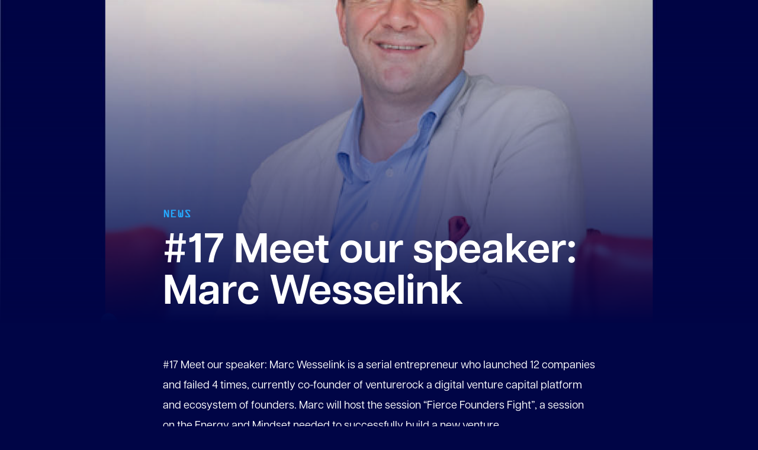

--- FILE ---
content_type: text/html; charset=UTF-8
request_url: https://buildingscalableventures.com/2022/09/06/17-meet-our-speaker-marc-wesselink/
body_size: 11176
content:
<!doctype html>
<html lang="nl">
<head>
	<meta charset="UTF-8">
		<meta name="viewport" content="width=device-width, initial-scale=1">
	<link rel="profile" href="https://gmpg.org/xfn/11">
	<title>#17 Meet our speaker: Marc Wesselink &#8211; Building Scalable Ventures</title>
<meta name='robots' content='max-image-preview:large' />
<link rel='dns-prefetch' href='//s.w.org' />
<link rel="alternate" type="application/rss+xml" title="Building Scalable Ventures &raquo; Feed" href="https://buildingscalableventures.com/feed/" />
<link rel="alternate" type="application/rss+xml" title="Building Scalable Ventures &raquo; Reactiesfeed" href="https://buildingscalableventures.com/comments/feed/" />
<link rel="alternate" type="application/rss+xml" title="Building Scalable Ventures &raquo; #17 Meet our speaker: Marc Wesselink Reactiesfeed" href="https://buildingscalableventures.com/2022/09/06/17-meet-our-speaker-marc-wesselink/feed/" />
<script>
window._wpemojiSettings = {"baseUrl":"https:\/\/s.w.org\/images\/core\/emoji\/14.0.0\/72x72\/","ext":".png","svgUrl":"https:\/\/s.w.org\/images\/core\/emoji\/14.0.0\/svg\/","svgExt":".svg","source":{"concatemoji":"https:\/\/buildingscalableventures.com\/wp-includes\/js\/wp-emoji-release.min.js?ver=6.0.11"}};
/*! This file is auto-generated */
!function(e,a,t){var n,r,o,i=a.createElement("canvas"),p=i.getContext&&i.getContext("2d");function s(e,t){var a=String.fromCharCode,e=(p.clearRect(0,0,i.width,i.height),p.fillText(a.apply(this,e),0,0),i.toDataURL());return p.clearRect(0,0,i.width,i.height),p.fillText(a.apply(this,t),0,0),e===i.toDataURL()}function c(e){var t=a.createElement("script");t.src=e,t.defer=t.type="text/javascript",a.getElementsByTagName("head")[0].appendChild(t)}for(o=Array("flag","emoji"),t.supports={everything:!0,everythingExceptFlag:!0},r=0;r<o.length;r++)t.supports[o[r]]=function(e){if(!p||!p.fillText)return!1;switch(p.textBaseline="top",p.font="600 32px Arial",e){case"flag":return s([127987,65039,8205,9895,65039],[127987,65039,8203,9895,65039])?!1:!s([55356,56826,55356,56819],[55356,56826,8203,55356,56819])&&!s([55356,57332,56128,56423,56128,56418,56128,56421,56128,56430,56128,56423,56128,56447],[55356,57332,8203,56128,56423,8203,56128,56418,8203,56128,56421,8203,56128,56430,8203,56128,56423,8203,56128,56447]);case"emoji":return!s([129777,127995,8205,129778,127999],[129777,127995,8203,129778,127999])}return!1}(o[r]),t.supports.everything=t.supports.everything&&t.supports[o[r]],"flag"!==o[r]&&(t.supports.everythingExceptFlag=t.supports.everythingExceptFlag&&t.supports[o[r]]);t.supports.everythingExceptFlag=t.supports.everythingExceptFlag&&!t.supports.flag,t.DOMReady=!1,t.readyCallback=function(){t.DOMReady=!0},t.supports.everything||(n=function(){t.readyCallback()},a.addEventListener?(a.addEventListener("DOMContentLoaded",n,!1),e.addEventListener("load",n,!1)):(e.attachEvent("onload",n),a.attachEvent("onreadystatechange",function(){"complete"===a.readyState&&t.readyCallback()})),(e=t.source||{}).concatemoji?c(e.concatemoji):e.wpemoji&&e.twemoji&&(c(e.twemoji),c(e.wpemoji)))}(window,document,window._wpemojiSettings);
</script>
<link rel="stylesheet" type="text/css" href="https://use.typekit.net/jzd2zks.css"><style>
img.wp-smiley,
img.emoji {
	display: inline !important;
	border: none !important;
	box-shadow: none !important;
	height: 1em !important;
	width: 1em !important;
	margin: 0 0.07em !important;
	vertical-align: -0.1em !important;
	background: none !important;
	padding: 0 !important;
}
</style>
	<link rel='stylesheet' id='wp-block-library-css'  href='https://buildingscalableventures.com/wp-includes/css/dist/block-library/style.min.css?ver=6.0.11' media='all' />
<style id='global-styles-inline-css'>
body{--wp--preset--color--black: #000000;--wp--preset--color--cyan-bluish-gray: #abb8c3;--wp--preset--color--white: #ffffff;--wp--preset--color--pale-pink: #f78da7;--wp--preset--color--vivid-red: #cf2e2e;--wp--preset--color--luminous-vivid-orange: #ff6900;--wp--preset--color--luminous-vivid-amber: #fcb900;--wp--preset--color--light-green-cyan: #7bdcb5;--wp--preset--color--vivid-green-cyan: #00d084;--wp--preset--color--pale-cyan-blue: #8ed1fc;--wp--preset--color--vivid-cyan-blue: #0693e3;--wp--preset--color--vivid-purple: #9b51e0;--wp--preset--gradient--vivid-cyan-blue-to-vivid-purple: linear-gradient(135deg,rgba(6,147,227,1) 0%,rgb(155,81,224) 100%);--wp--preset--gradient--light-green-cyan-to-vivid-green-cyan: linear-gradient(135deg,rgb(122,220,180) 0%,rgb(0,208,130) 100%);--wp--preset--gradient--luminous-vivid-amber-to-luminous-vivid-orange: linear-gradient(135deg,rgba(252,185,0,1) 0%,rgba(255,105,0,1) 100%);--wp--preset--gradient--luminous-vivid-orange-to-vivid-red: linear-gradient(135deg,rgba(255,105,0,1) 0%,rgb(207,46,46) 100%);--wp--preset--gradient--very-light-gray-to-cyan-bluish-gray: linear-gradient(135deg,rgb(238,238,238) 0%,rgb(169,184,195) 100%);--wp--preset--gradient--cool-to-warm-spectrum: linear-gradient(135deg,rgb(74,234,220) 0%,rgb(151,120,209) 20%,rgb(207,42,186) 40%,rgb(238,44,130) 60%,rgb(251,105,98) 80%,rgb(254,248,76) 100%);--wp--preset--gradient--blush-light-purple: linear-gradient(135deg,rgb(255,206,236) 0%,rgb(152,150,240) 100%);--wp--preset--gradient--blush-bordeaux: linear-gradient(135deg,rgb(254,205,165) 0%,rgb(254,45,45) 50%,rgb(107,0,62) 100%);--wp--preset--gradient--luminous-dusk: linear-gradient(135deg,rgb(255,203,112) 0%,rgb(199,81,192) 50%,rgb(65,88,208) 100%);--wp--preset--gradient--pale-ocean: linear-gradient(135deg,rgb(255,245,203) 0%,rgb(182,227,212) 50%,rgb(51,167,181) 100%);--wp--preset--gradient--electric-grass: linear-gradient(135deg,rgb(202,248,128) 0%,rgb(113,206,126) 100%);--wp--preset--gradient--midnight: linear-gradient(135deg,rgb(2,3,129) 0%,rgb(40,116,252) 100%);--wp--preset--duotone--dark-grayscale: url('#wp-duotone-dark-grayscale');--wp--preset--duotone--grayscale: url('#wp-duotone-grayscale');--wp--preset--duotone--purple-yellow: url('#wp-duotone-purple-yellow');--wp--preset--duotone--blue-red: url('#wp-duotone-blue-red');--wp--preset--duotone--midnight: url('#wp-duotone-midnight');--wp--preset--duotone--magenta-yellow: url('#wp-duotone-magenta-yellow');--wp--preset--duotone--purple-green: url('#wp-duotone-purple-green');--wp--preset--duotone--blue-orange: url('#wp-duotone-blue-orange');--wp--preset--font-size--small: 13px;--wp--preset--font-size--medium: 20px;--wp--preset--font-size--large: 36px;--wp--preset--font-size--x-large: 42px;}.has-black-color{color: var(--wp--preset--color--black) !important;}.has-cyan-bluish-gray-color{color: var(--wp--preset--color--cyan-bluish-gray) !important;}.has-white-color{color: var(--wp--preset--color--white) !important;}.has-pale-pink-color{color: var(--wp--preset--color--pale-pink) !important;}.has-vivid-red-color{color: var(--wp--preset--color--vivid-red) !important;}.has-luminous-vivid-orange-color{color: var(--wp--preset--color--luminous-vivid-orange) !important;}.has-luminous-vivid-amber-color{color: var(--wp--preset--color--luminous-vivid-amber) !important;}.has-light-green-cyan-color{color: var(--wp--preset--color--light-green-cyan) !important;}.has-vivid-green-cyan-color{color: var(--wp--preset--color--vivid-green-cyan) !important;}.has-pale-cyan-blue-color{color: var(--wp--preset--color--pale-cyan-blue) !important;}.has-vivid-cyan-blue-color{color: var(--wp--preset--color--vivid-cyan-blue) !important;}.has-vivid-purple-color{color: var(--wp--preset--color--vivid-purple) !important;}.has-black-background-color{background-color: var(--wp--preset--color--black) !important;}.has-cyan-bluish-gray-background-color{background-color: var(--wp--preset--color--cyan-bluish-gray) !important;}.has-white-background-color{background-color: var(--wp--preset--color--white) !important;}.has-pale-pink-background-color{background-color: var(--wp--preset--color--pale-pink) !important;}.has-vivid-red-background-color{background-color: var(--wp--preset--color--vivid-red) !important;}.has-luminous-vivid-orange-background-color{background-color: var(--wp--preset--color--luminous-vivid-orange) !important;}.has-luminous-vivid-amber-background-color{background-color: var(--wp--preset--color--luminous-vivid-amber) !important;}.has-light-green-cyan-background-color{background-color: var(--wp--preset--color--light-green-cyan) !important;}.has-vivid-green-cyan-background-color{background-color: var(--wp--preset--color--vivid-green-cyan) !important;}.has-pale-cyan-blue-background-color{background-color: var(--wp--preset--color--pale-cyan-blue) !important;}.has-vivid-cyan-blue-background-color{background-color: var(--wp--preset--color--vivid-cyan-blue) !important;}.has-vivid-purple-background-color{background-color: var(--wp--preset--color--vivid-purple) !important;}.has-black-border-color{border-color: var(--wp--preset--color--black) !important;}.has-cyan-bluish-gray-border-color{border-color: var(--wp--preset--color--cyan-bluish-gray) !important;}.has-white-border-color{border-color: var(--wp--preset--color--white) !important;}.has-pale-pink-border-color{border-color: var(--wp--preset--color--pale-pink) !important;}.has-vivid-red-border-color{border-color: var(--wp--preset--color--vivid-red) !important;}.has-luminous-vivid-orange-border-color{border-color: var(--wp--preset--color--luminous-vivid-orange) !important;}.has-luminous-vivid-amber-border-color{border-color: var(--wp--preset--color--luminous-vivid-amber) !important;}.has-light-green-cyan-border-color{border-color: var(--wp--preset--color--light-green-cyan) !important;}.has-vivid-green-cyan-border-color{border-color: var(--wp--preset--color--vivid-green-cyan) !important;}.has-pale-cyan-blue-border-color{border-color: var(--wp--preset--color--pale-cyan-blue) !important;}.has-vivid-cyan-blue-border-color{border-color: var(--wp--preset--color--vivid-cyan-blue) !important;}.has-vivid-purple-border-color{border-color: var(--wp--preset--color--vivid-purple) !important;}.has-vivid-cyan-blue-to-vivid-purple-gradient-background{background: var(--wp--preset--gradient--vivid-cyan-blue-to-vivid-purple) !important;}.has-light-green-cyan-to-vivid-green-cyan-gradient-background{background: var(--wp--preset--gradient--light-green-cyan-to-vivid-green-cyan) !important;}.has-luminous-vivid-amber-to-luminous-vivid-orange-gradient-background{background: var(--wp--preset--gradient--luminous-vivid-amber-to-luminous-vivid-orange) !important;}.has-luminous-vivid-orange-to-vivid-red-gradient-background{background: var(--wp--preset--gradient--luminous-vivid-orange-to-vivid-red) !important;}.has-very-light-gray-to-cyan-bluish-gray-gradient-background{background: var(--wp--preset--gradient--very-light-gray-to-cyan-bluish-gray) !important;}.has-cool-to-warm-spectrum-gradient-background{background: var(--wp--preset--gradient--cool-to-warm-spectrum) !important;}.has-blush-light-purple-gradient-background{background: var(--wp--preset--gradient--blush-light-purple) !important;}.has-blush-bordeaux-gradient-background{background: var(--wp--preset--gradient--blush-bordeaux) !important;}.has-luminous-dusk-gradient-background{background: var(--wp--preset--gradient--luminous-dusk) !important;}.has-pale-ocean-gradient-background{background: var(--wp--preset--gradient--pale-ocean) !important;}.has-electric-grass-gradient-background{background: var(--wp--preset--gradient--electric-grass) !important;}.has-midnight-gradient-background{background: var(--wp--preset--gradient--midnight) !important;}.has-small-font-size{font-size: var(--wp--preset--font-size--small) !important;}.has-medium-font-size{font-size: var(--wp--preset--font-size--medium) !important;}.has-large-font-size{font-size: var(--wp--preset--font-size--large) !important;}.has-x-large-font-size{font-size: var(--wp--preset--font-size--x-large) !important;}
</style>
<link rel='stylesheet' id='hello-elementor-css'  href='https://buildingscalableventures.com/wp-content/themes/hello-elementor/style.min.css?ver=2.6.1' media='all' />
<link rel='stylesheet' id='hello-elementor-theme-style-css'  href='https://buildingscalableventures.com/wp-content/themes/hello-elementor/theme.min.css?ver=2.6.1' media='all' />
<link rel='stylesheet' id='elementor-frontend-css'  href='https://buildingscalableventures.com/wp-content/plugins/elementor/assets/css/frontend-lite.min.css?ver=3.7.4' media='all' />
<style id='elementor-frontend-inline-css'>
.elementor-806 .elementor-element.elementor-element-c8226e3:not(.elementor-motion-effects-element-type-background), .elementor-806 .elementor-element.elementor-element-c8226e3 > .elementor-motion-effects-container > .elementor-motion-effects-layer{background-image:url("https://buildingscalableventures.com/wp-content/uploads/2022/09/Marc-Wesselink-1.jpg");}
</style>
<link rel='stylesheet' id='elementor-post-5-css'  href='https://buildingscalableventures.com/wp-content/uploads/elementor/css/post-5.css?ver=1662018163' media='all' />
<link rel='stylesheet' id='jet-elements-css'  href='https://buildingscalableventures.com/wp-content/plugins/jet-elements/assets/css/jet-elements.css?ver=2.6.7' media='all' />
<link rel='stylesheet' id='jet-elements-skin-css'  href='https://buildingscalableventures.com/wp-content/plugins/jet-elements/assets/css/jet-elements-skin.css?ver=2.6.7' media='all' />
<link rel='stylesheet' id='elementor-icons-css'  href='https://buildingscalableventures.com/wp-content/plugins/elementor/assets/lib/eicons/css/elementor-icons.min.css?ver=5.16.0' media='all' />
<link rel='stylesheet' id='elementor-pro-css'  href='https://buildingscalableventures.com/wp-content/plugins/elementor-pro/assets/css/frontend-lite.min.css?ver=3.7.5' media='all' />
<link rel='stylesheet' id='elementor-global-css'  href='https://buildingscalableventures.com/wp-content/uploads/elementor/css/global.css?ver=1662018163' media='all' />
<link rel='stylesheet' id='elementor-post-74-css'  href='https://buildingscalableventures.com/wp-content/uploads/elementor/css/post-74.css?ver=1662061610' media='all' />
<link rel='stylesheet' id='elementor-post-438-css'  href='https://buildingscalableventures.com/wp-content/uploads/elementor/css/post-438.css?ver=1662018166' media='all' />
<link rel='stylesheet' id='elementor-post-806-css'  href='https://buildingscalableventures.com/wp-content/uploads/elementor/css/post-806.css?ver=1662031953' media='all' />
<link rel='stylesheet' id='elementor-post-487-css'  href='https://buildingscalableventures.com/wp-content/uploads/elementor/css/post-487.css?ver=1662018166' media='all' />
<link rel='stylesheet' id='google-fonts-1-css'  href='https://fonts.googleapis.com/css?family=Roboto%3A100%2C100italic%2C200%2C200italic%2C300%2C300italic%2C400%2C400italic%2C500%2C500italic%2C600%2C600italic%2C700%2C700italic%2C800%2C800italic%2C900%2C900italic%7CRoboto+Slab%3A100%2C100italic%2C200%2C200italic%2C300%2C300italic%2C400%2C400italic%2C500%2C500italic%2C600%2C600italic%2C700%2C700italic%2C800%2C800italic%2C900%2C900italic&#038;display=auto&#038;ver=6.0.11' media='all' />
<link rel='stylesheet' id='elementor-icons-shared-0-css'  href='https://buildingscalableventures.com/wp-content/plugins/elementor/assets/lib/font-awesome/css/fontawesome.min.css?ver=5.15.3' media='all' />
<link rel='stylesheet' id='elementor-icons-fa-solid-css'  href='https://buildingscalableventures.com/wp-content/plugins/elementor/assets/lib/font-awesome/css/solid.min.css?ver=5.15.3' media='all' />
<link rel='stylesheet' id='elementor-icons-bsv_web_icons_all-css'  href='https://buildingscalableventures.com/wp-content/uploads/elementor/custom-icons/bsv_web_icons_all/css/bsv_web_icons_all.css?ver=1.0.0' media='all' />
<link rel='stylesheet' id='elementor-icons-bsv_web_icons_linkedin-1-css'  href='https://buildingscalableventures.com/wp-content/uploads/elementor/custom-icons/bsv_web_icons_linkedin-1/css/bsv_web_icons_linkedin.css?ver=1.0.0' media='all' />
<script src='https://buildingscalableventures.com/wp-includes/js/jquery/jquery.min.js?ver=3.6.0' id='jquery-core-js'></script>
<script src='https://buildingscalableventures.com/wp-includes/js/jquery/jquery-migrate.min.js?ver=3.3.2' id='jquery-migrate-js'></script>
<link rel="https://api.w.org/" href="https://buildingscalableventures.com/wp-json/" /><link rel="alternate" type="application/json" href="https://buildingscalableventures.com/wp-json/wp/v2/posts/978" /><link rel="EditURI" type="application/rsd+xml" title="RSD" href="https://buildingscalableventures.com/xmlrpc.php?rsd" />
<link rel="wlwmanifest" type="application/wlwmanifest+xml" href="https://buildingscalableventures.com/wp-includes/wlwmanifest.xml" /> 
<meta name="generator" content="WordPress 6.0.11" />
<link rel="canonical" href="https://buildingscalableventures.com/2022/09/06/17-meet-our-speaker-marc-wesselink/" />
<link rel='shortlink' href='https://buildingscalableventures.com/?p=978' />
<link rel="alternate" type="application/json+oembed" href="https://buildingscalableventures.com/wp-json/oembed/1.0/embed?url=https%3A%2F%2Fbuildingscalableventures.com%2F2022%2F09%2F06%2F17-meet-our-speaker-marc-wesselink%2F" />
<link rel="alternate" type="text/xml+oembed" href="https://buildingscalableventures.com/wp-json/oembed/1.0/embed?url=https%3A%2F%2Fbuildingscalableventures.com%2F2022%2F09%2F06%2F17-meet-our-speaker-marc-wesselink%2F&#038;format=xml" />
<!-- Global site tag (gtag.js) - Google Analytics -->
<script async src="https://www.googletagmanager.com/gtag/js?id=G-D5D0V07SXZ"></script>
<script>
  window.dataLayer = window.dataLayer || [];
  function gtag(){dataLayer.push(arguments);}
  gtag('js', new Date());

  gtag('config', 'G-D5D0V07SXZ');
</script>
<head>
<!-- Google Tag Manager -->
<script>(function(w,d,s,l,i){w[l]=w[l]||[];w[l].push({'gtm.start':
new Date().getTime(),event:'gtm.js'});var f=d.getElementsByTagName(s)[0],
j=d.createElement(s),dl=l!='dataLayer'?'&l='+l:'';j.async=true;j.src=
'https://www.googletagmanager.com/gtm.js?id='+i+dl;f.parentNode.insertBefore(j,f);
})(window,document,'script','dataLayer','GTM-PT7JZSS');</script>
<!-- End Google Tag Manager -->

<body>
<!-- Google Tag Manager (noscript) -->
<noscript><iframe src="https://www.googletagmanager.com/ns.html?id=GTM-PT7JZSS"
height="0" width="0" style="display:none;visibility:hidden"></iframe></noscript>
<!-- End Google Tag Manager (noscript) -->
<link rel="icon" href="https://buildingscalableventures.com/wp-content/uploads/2022/05/BSV-favicon-150x150.png" sizes="32x32" />
<link rel="icon" href="https://buildingscalableventures.com/wp-content/uploads/2022/05/BSV-favicon-300x300.png" sizes="192x192" />
<link rel="apple-touch-icon" href="https://buildingscalableventures.com/wp-content/uploads/2022/05/BSV-favicon-300x300.png" />
<meta name="msapplication-TileImage" content="https://buildingscalableventures.com/wp-content/uploads/2022/05/BSV-favicon-300x300.png" />
</head>
<body class="post-template-default single single-post postid-978 single-format-standard wp-custom-logo elementor-default elementor-kit-5 elementor-page-806">

<svg xmlns="http://www.w3.org/2000/svg" viewBox="0 0 0 0" width="0" height="0" focusable="false" role="none" style="visibility: hidden; position: absolute; left: -9999px; overflow: hidden;" ><defs><filter id="wp-duotone-dark-grayscale"><feColorMatrix color-interpolation-filters="sRGB" type="matrix" values=" .299 .587 .114 0 0 .299 .587 .114 0 0 .299 .587 .114 0 0 .299 .587 .114 0 0 " /><feComponentTransfer color-interpolation-filters="sRGB" ><feFuncR type="table" tableValues="0 0.49803921568627" /><feFuncG type="table" tableValues="0 0.49803921568627" /><feFuncB type="table" tableValues="0 0.49803921568627" /><feFuncA type="table" tableValues="1 1" /></feComponentTransfer><feComposite in2="SourceGraphic" operator="in" /></filter></defs></svg><svg xmlns="http://www.w3.org/2000/svg" viewBox="0 0 0 0" width="0" height="0" focusable="false" role="none" style="visibility: hidden; position: absolute; left: -9999px; overflow: hidden;" ><defs><filter id="wp-duotone-grayscale"><feColorMatrix color-interpolation-filters="sRGB" type="matrix" values=" .299 .587 .114 0 0 .299 .587 .114 0 0 .299 .587 .114 0 0 .299 .587 .114 0 0 " /><feComponentTransfer color-interpolation-filters="sRGB" ><feFuncR type="table" tableValues="0 1" /><feFuncG type="table" tableValues="0 1" /><feFuncB type="table" tableValues="0 1" /><feFuncA type="table" tableValues="1 1" /></feComponentTransfer><feComposite in2="SourceGraphic" operator="in" /></filter></defs></svg><svg xmlns="http://www.w3.org/2000/svg" viewBox="0 0 0 0" width="0" height="0" focusable="false" role="none" style="visibility: hidden; position: absolute; left: -9999px; overflow: hidden;" ><defs><filter id="wp-duotone-purple-yellow"><feColorMatrix color-interpolation-filters="sRGB" type="matrix" values=" .299 .587 .114 0 0 .299 .587 .114 0 0 .299 .587 .114 0 0 .299 .587 .114 0 0 " /><feComponentTransfer color-interpolation-filters="sRGB" ><feFuncR type="table" tableValues="0.54901960784314 0.98823529411765" /><feFuncG type="table" tableValues="0 1" /><feFuncB type="table" tableValues="0.71764705882353 0.25490196078431" /><feFuncA type="table" tableValues="1 1" /></feComponentTransfer><feComposite in2="SourceGraphic" operator="in" /></filter></defs></svg><svg xmlns="http://www.w3.org/2000/svg" viewBox="0 0 0 0" width="0" height="0" focusable="false" role="none" style="visibility: hidden; position: absolute; left: -9999px; overflow: hidden;" ><defs><filter id="wp-duotone-blue-red"><feColorMatrix color-interpolation-filters="sRGB" type="matrix" values=" .299 .587 .114 0 0 .299 .587 .114 0 0 .299 .587 .114 0 0 .299 .587 .114 0 0 " /><feComponentTransfer color-interpolation-filters="sRGB" ><feFuncR type="table" tableValues="0 1" /><feFuncG type="table" tableValues="0 0.27843137254902" /><feFuncB type="table" tableValues="0.5921568627451 0.27843137254902" /><feFuncA type="table" tableValues="1 1" /></feComponentTransfer><feComposite in2="SourceGraphic" operator="in" /></filter></defs></svg><svg xmlns="http://www.w3.org/2000/svg" viewBox="0 0 0 0" width="0" height="0" focusable="false" role="none" style="visibility: hidden; position: absolute; left: -9999px; overflow: hidden;" ><defs><filter id="wp-duotone-midnight"><feColorMatrix color-interpolation-filters="sRGB" type="matrix" values=" .299 .587 .114 0 0 .299 .587 .114 0 0 .299 .587 .114 0 0 .299 .587 .114 0 0 " /><feComponentTransfer color-interpolation-filters="sRGB" ><feFuncR type="table" tableValues="0 0" /><feFuncG type="table" tableValues="0 0.64705882352941" /><feFuncB type="table" tableValues="0 1" /><feFuncA type="table" tableValues="1 1" /></feComponentTransfer><feComposite in2="SourceGraphic" operator="in" /></filter></defs></svg><svg xmlns="http://www.w3.org/2000/svg" viewBox="0 0 0 0" width="0" height="0" focusable="false" role="none" style="visibility: hidden; position: absolute; left: -9999px; overflow: hidden;" ><defs><filter id="wp-duotone-magenta-yellow"><feColorMatrix color-interpolation-filters="sRGB" type="matrix" values=" .299 .587 .114 0 0 .299 .587 .114 0 0 .299 .587 .114 0 0 .299 .587 .114 0 0 " /><feComponentTransfer color-interpolation-filters="sRGB" ><feFuncR type="table" tableValues="0.78039215686275 1" /><feFuncG type="table" tableValues="0 0.94901960784314" /><feFuncB type="table" tableValues="0.35294117647059 0.47058823529412" /><feFuncA type="table" tableValues="1 1" /></feComponentTransfer><feComposite in2="SourceGraphic" operator="in" /></filter></defs></svg><svg xmlns="http://www.w3.org/2000/svg" viewBox="0 0 0 0" width="0" height="0" focusable="false" role="none" style="visibility: hidden; position: absolute; left: -9999px; overflow: hidden;" ><defs><filter id="wp-duotone-purple-green"><feColorMatrix color-interpolation-filters="sRGB" type="matrix" values=" .299 .587 .114 0 0 .299 .587 .114 0 0 .299 .587 .114 0 0 .299 .587 .114 0 0 " /><feComponentTransfer color-interpolation-filters="sRGB" ><feFuncR type="table" tableValues="0.65098039215686 0.40392156862745" /><feFuncG type="table" tableValues="0 1" /><feFuncB type="table" tableValues="0.44705882352941 0.4" /><feFuncA type="table" tableValues="1 1" /></feComponentTransfer><feComposite in2="SourceGraphic" operator="in" /></filter></defs></svg><svg xmlns="http://www.w3.org/2000/svg" viewBox="0 0 0 0" width="0" height="0" focusable="false" role="none" style="visibility: hidden; position: absolute; left: -9999px; overflow: hidden;" ><defs><filter id="wp-duotone-blue-orange"><feColorMatrix color-interpolation-filters="sRGB" type="matrix" values=" .299 .587 .114 0 0 .299 .587 .114 0 0 .299 .587 .114 0 0 .299 .587 .114 0 0 " /><feComponentTransfer color-interpolation-filters="sRGB" ><feFuncR type="table" tableValues="0.098039215686275 1" /><feFuncG type="table" tableValues="0 0.66274509803922" /><feFuncB type="table" tableValues="0.84705882352941 0.41960784313725" /><feFuncA type="table" tableValues="1 1" /></feComponentTransfer><feComposite in2="SourceGraphic" operator="in" /></filter></defs></svg>
<a class="skip-link screen-reader-text" href="#content">
	Ga naar de inhoud</a>

		<div data-elementor-type="header" data-elementor-id="74" class="elementor elementor-74 elementor-location-header">
								<section class="elementor-section elementor-top-section elementor-element elementor-element-9e80741 elementor-section-full_width elementor-section-height-min-height elementor-section-items-top elementor-hidden-mobile elementor-section-height-default" data-id="9e80741" data-element_type="section" data-settings="{&quot;background_background&quot;:&quot;gradient&quot;,&quot;motion_fx_motion_fx_scrolling&quot;:&quot;yes&quot;,&quot;motion_fx_opacity_range&quot;:{&quot;unit&quot;:&quot;%&quot;,&quot;size&quot;:&quot;&quot;,&quot;sizes&quot;:{&quot;start&quot;:77,&quot;end&quot;:100}},&quot;sticky&quot;:&quot;top&quot;,&quot;motion_fx_opacity_level&quot;:{&quot;unit&quot;:&quot;px&quot;,&quot;size&quot;:20,&quot;sizes&quot;:[]},&quot;jet_parallax_layout_list&quot;:[],&quot;animation&quot;:&quot;none&quot;,&quot;animation_delay&quot;:0,&quot;motion_fx_opacity_effect&quot;:&quot;yes&quot;,&quot;motion_fx_opacity_direction&quot;:&quot;out-in&quot;,&quot;motion_fx_devices&quot;:[&quot;desktop&quot;,&quot;tablet&quot;,&quot;mobile&quot;],&quot;sticky_on&quot;:[&quot;desktop&quot;,&quot;tablet&quot;,&quot;mobile&quot;],&quot;sticky_offset&quot;:0,&quot;sticky_effects_offset&quot;:0}">
						<div class="elementor-container elementor-column-gap-default">
					<div class="elementor-column elementor-col-33 elementor-top-column elementor-element elementor-element-8fa727a" data-id="8fa727a" data-element_type="column">
			<div class="elementor-widget-wrap elementor-element-populated">
								<div class="elementor-element elementor-element-15ce6c7 elementor-widget elementor-widget-theme-site-logo elementor-widget-image" data-id="15ce6c7" data-element_type="widget" data-widget_type="theme-site-logo.default">
				<div class="elementor-widget-container">
			<style>/*! elementor - v3.7.4 - 31-08-2022 */
.elementor-widget-image{text-align:center}.elementor-widget-image a{display:inline-block}.elementor-widget-image a img[src$=".svg"]{width:48px}.elementor-widget-image img{vertical-align:middle;display:inline-block}</style>													<a href="https://buildingscalableventures.com">
							<img width="3006" height="213" src="https://buildingscalableventures.com/wp-content/uploads/2022/05/logo-secundary-HR.png" class="attachment-full size-full" alt="" loading="lazy" srcset="https://buildingscalableventures.com/wp-content/uploads/2022/05/logo-secundary-HR.png 3006w, https://buildingscalableventures.com/wp-content/uploads/2022/05/logo-secundary-HR-300x21.png 300w, https://buildingscalableventures.com/wp-content/uploads/2022/05/logo-secundary-HR-1024x73.png 1024w, https://buildingscalableventures.com/wp-content/uploads/2022/05/logo-secundary-HR-768x54.png 768w, https://buildingscalableventures.com/wp-content/uploads/2022/05/logo-secundary-HR-1536x109.png 1536w, https://buildingscalableventures.com/wp-content/uploads/2022/05/logo-secundary-HR-2048x145.png 2048w" sizes="(max-width: 3006px) 100vw, 3006px" />								</a>
															</div>
				</div>
					</div>
		</div>
				<div class="elementor-column elementor-col-33 elementor-top-column elementor-element elementor-element-cdb471b" data-id="cdb471b" data-element_type="column">
			<div class="elementor-widget-wrap elementor-element-populated">
								<div class="elementor-element elementor-element-9f8820f elementor-nav-menu--dropdown-mobile elementor-nav-menu--stretch elementor-nav-menu__text-align-center elementor-hidden-mobile elementor-nav-menu--toggle elementor-nav-menu--burger elementor-widget elementor-widget-nav-menu" data-id="9f8820f" data-element_type="widget" data-settings="{&quot;full_width&quot;:&quot;stretch&quot;,&quot;layout&quot;:&quot;horizontal&quot;,&quot;submenu_icon&quot;:{&quot;value&quot;:&quot;&lt;i class=\&quot;fas fa-caret-down\&quot;&gt;&lt;\/i&gt;&quot;,&quot;library&quot;:&quot;fa-solid&quot;},&quot;toggle&quot;:&quot;burger&quot;}" data-widget_type="nav-menu.default">
				<div class="elementor-widget-container">
			<link rel="stylesheet" href="https://buildingscalableventures.com/wp-content/plugins/elementor-pro/assets/css/widget-nav-menu.min.css">			<nav migration_allowed="1" migrated="0" role="navigation" class="elementor-nav-menu--main elementor-nav-menu__container elementor-nav-menu--layout-horizontal e--pointer-none">
				<ul id="menu-1-9f8820f" class="elementor-nav-menu"><li class="menu-item menu-item-type-custom menu-item-object-custom menu-item-home menu-item-78"><a href="http://buildingscalableventures.com/#about" class="elementor-item elementor-item-anchor">About</a></li>
<li class="menu-item menu-item-type-custom menu-item-object-custom menu-item-home menu-item-79"><a href="http://buildingscalableventures.com/#speakers" class="elementor-item elementor-item-anchor">Speakers</a></li>
<li class="menu-item menu-item-type-custom menu-item-object-custom menu-item-home menu-item-80"><a href="http://buildingscalableventures.com/#program" class="elementor-item elementor-item-anchor">Program</a></li>
<li class="menu-item menu-item-type-custom menu-item-object-custom menu-item-home menu-item-81"><a href="http://buildingscalableventures.com/#location" class="elementor-item elementor-item-anchor">Location</a></li>
<li class="menu-item menu-item-type-custom menu-item-object-custom menu-item-home menu-item-82"><a href="http://buildingscalableventures.com/#partners" class="elementor-item elementor-item-anchor">Partners</a></li>
<li class="menu-item menu-item-type-post_type menu-item-object-page menu-item-768"><a href="https://buildingscalableventures.com/tickets/" class="elementor-item">Tickets</a></li>
<li class="menu-item menu-item-type-post_type menu-item-object-page menu-item-767"><a href="https://buildingscalableventures.com/travel/" class="elementor-item">Travel</a></li>
<li class="menu-item menu-item-type-custom menu-item-object-custom menu-item-home menu-item-83"><a href="http://buildingscalableventures.com/#contact" class="elementor-item elementor-item-anchor">Contact</a></li>
</ul>			</nav>
					<div class="elementor-menu-toggle" role="button" tabindex="0" aria-label="Menu toggle" aria-expanded="false">
			<i aria-hidden="true" role="presentation" class="elementor-menu-toggle__icon--open eicon-menu-bar"></i><i aria-hidden="true" role="presentation" class="elementor-menu-toggle__icon--close eicon-close"></i>			<span class="elementor-screen-only">Menu</span>
		</div>
			<nav class="elementor-nav-menu--dropdown elementor-nav-menu__container" role="navigation" aria-hidden="true">
				<ul id="menu-2-9f8820f" class="elementor-nav-menu"><li class="menu-item menu-item-type-custom menu-item-object-custom menu-item-home menu-item-78"><a href="http://buildingscalableventures.com/#about" class="elementor-item elementor-item-anchor" tabindex="-1">About</a></li>
<li class="menu-item menu-item-type-custom menu-item-object-custom menu-item-home menu-item-79"><a href="http://buildingscalableventures.com/#speakers" class="elementor-item elementor-item-anchor" tabindex="-1">Speakers</a></li>
<li class="menu-item menu-item-type-custom menu-item-object-custom menu-item-home menu-item-80"><a href="http://buildingscalableventures.com/#program" class="elementor-item elementor-item-anchor" tabindex="-1">Program</a></li>
<li class="menu-item menu-item-type-custom menu-item-object-custom menu-item-home menu-item-81"><a href="http://buildingscalableventures.com/#location" class="elementor-item elementor-item-anchor" tabindex="-1">Location</a></li>
<li class="menu-item menu-item-type-custom menu-item-object-custom menu-item-home menu-item-82"><a href="http://buildingscalableventures.com/#partners" class="elementor-item elementor-item-anchor" tabindex="-1">Partners</a></li>
<li class="menu-item menu-item-type-post_type menu-item-object-page menu-item-768"><a href="https://buildingscalableventures.com/tickets/" class="elementor-item" tabindex="-1">Tickets</a></li>
<li class="menu-item menu-item-type-post_type menu-item-object-page menu-item-767"><a href="https://buildingscalableventures.com/travel/" class="elementor-item" tabindex="-1">Travel</a></li>
<li class="menu-item menu-item-type-custom menu-item-object-custom menu-item-home menu-item-83"><a href="http://buildingscalableventures.com/#contact" class="elementor-item elementor-item-anchor" tabindex="-1">Contact</a></li>
</ul>			</nav>
				</div>
				</div>
					</div>
		</div>
				<div class="elementor-column elementor-col-33 elementor-top-column elementor-element elementor-element-24407cc elementor-hidden-mobile" data-id="24407cc" data-element_type="column">
			<div class="elementor-widget-wrap elementor-element-populated">
								<div class="elementor-element elementor-element-671f26b elementor-align-right elementor-widget elementor-widget-button" data-id="671f26b" data-element_type="widget" data-widget_type="button.default">
				<div class="elementor-widget-container">
					<div class="elementor-button-wrapper">
			<a href="https://www.eventbrite.com/e/tickets-building-scalable-ventures-352575963197?utm-campaign=social&#038;utm-content=attendeeshare&#038;utm-medium=discovery&#038;utm-term=listing&#038;utm-source=cp&#038;aff=escb" target="_blank" class="elementor-button-link elementor-button elementor-size-sm" role="button">
						<span class="elementor-button-content-wrapper">
						<span class="elementor-button-text">Buy tickets</span>
		</span>
					</a>
		</div>
				</div>
				</div>
					</div>
		</div>
							</div>
		</section>
				<section class="elementor-section elementor-top-section elementor-element elementor-element-0f92ea5 elementor-section-full_width elementor-section-height-min-height elementor-section-items-top elementor-hidden-desktop elementor-hidden-tablet elementor-section-height-default" data-id="0f92ea5" data-element_type="section" data-settings="{&quot;background_background&quot;:&quot;gradient&quot;,&quot;motion_fx_motion_fx_scrolling&quot;:&quot;yes&quot;,&quot;motion_fx_opacity_range&quot;:{&quot;unit&quot;:&quot;%&quot;,&quot;size&quot;:&quot;&quot;,&quot;sizes&quot;:{&quot;start&quot;:77,&quot;end&quot;:100}},&quot;sticky&quot;:&quot;top&quot;,&quot;motion_fx_opacity_level&quot;:{&quot;unit&quot;:&quot;px&quot;,&quot;size&quot;:20,&quot;sizes&quot;:[]},&quot;jet_parallax_layout_list&quot;:[],&quot;motion_fx_opacity_effect&quot;:&quot;yes&quot;,&quot;motion_fx_opacity_direction&quot;:&quot;out-in&quot;,&quot;motion_fx_devices&quot;:[&quot;desktop&quot;,&quot;tablet&quot;,&quot;mobile&quot;],&quot;sticky_on&quot;:[&quot;desktop&quot;,&quot;tablet&quot;,&quot;mobile&quot;],&quot;sticky_offset&quot;:0,&quot;sticky_effects_offset&quot;:0}">
						<div class="elementor-container elementor-column-gap-default">
					<div class="elementor-column elementor-col-50 elementor-top-column elementor-element elementor-element-e8d508c" data-id="e8d508c" data-element_type="column">
			<div class="elementor-widget-wrap elementor-element-populated">
								<div class="elementor-element elementor-element-4324e2e elementor-widget elementor-widget-theme-site-logo elementor-widget-image" data-id="4324e2e" data-element_type="widget" data-widget_type="theme-site-logo.default">
				<div class="elementor-widget-container">
																<a href="https://buildingscalableventures.com">
							<img width="3006" height="213" src="https://buildingscalableventures.com/wp-content/uploads/2022/05/logo-secundary-HR.png" class="attachment-full size-full" alt="" loading="lazy" srcset="https://buildingscalableventures.com/wp-content/uploads/2022/05/logo-secundary-HR.png 3006w, https://buildingscalableventures.com/wp-content/uploads/2022/05/logo-secundary-HR-300x21.png 300w, https://buildingscalableventures.com/wp-content/uploads/2022/05/logo-secundary-HR-1024x73.png 1024w, https://buildingscalableventures.com/wp-content/uploads/2022/05/logo-secundary-HR-768x54.png 768w, https://buildingscalableventures.com/wp-content/uploads/2022/05/logo-secundary-HR-1536x109.png 1536w, https://buildingscalableventures.com/wp-content/uploads/2022/05/logo-secundary-HR-2048x145.png 2048w" sizes="(max-width: 3006px) 100vw, 3006px" />								</a>
															</div>
				</div>
					</div>
		</div>
				<div class="elementor-column elementor-col-50 elementor-top-column elementor-element elementor-element-fa13b82" data-id="fa13b82" data-element_type="column">
			<div class="elementor-widget-wrap elementor-element-populated">
								<div class="elementor-element elementor-element-0ac4a5d elementor-view-default elementor-widget elementor-widget-icon" data-id="0ac4a5d" data-element_type="widget" data-widget_type="icon.default">
				<div class="elementor-widget-container">
					<div class="elementor-icon-wrapper">
			<a class="elementor-icon" href="#elementor-action%3Aaction%3Dpopup%3Aopen%26settings%3DeyJpZCI6IjQ4NyIsInRvZ2dsZSI6ZmFsc2V9">
			<i aria-hidden="true" class="bsv_web_icons_all bsv_web_icons_allhamburger"></i>			</a>
		</div>
				</div>
				</div>
					</div>
		</div>
							</div>
		</section>
						</div>
				<div data-elementor-type="single-post" data-elementor-id="806" class="elementor elementor-806 elementor-location-single post-978 post type-post status-publish format-standard has-post-thumbnail hentry category-niet-gecategoriseerd">
								<section class="elementor-section elementor-top-section elementor-element elementor-element-c8226e3 elementor-section-height-min-height elementor-section-boxed elementor-section-height-default elementor-section-items-middle" data-id="c8226e3" data-element_type="section" data-settings="{&quot;jet_parallax_layout_list&quot;:[],&quot;background_background&quot;:&quot;classic&quot;}">
							<div class="elementor-background-overlay"></div>
							<div class="elementor-container elementor-column-gap-default">
					<div class="elementor-column elementor-col-100 elementor-top-column elementor-element elementor-element-2c1301e" data-id="2c1301e" data-element_type="column">
			<div class="elementor-widget-wrap">
									</div>
		</div>
							</div>
		</section>
				<section class="elementor-section elementor-top-section elementor-element elementor-element-0c5d85d elementor-section-boxed elementor-section-height-default elementor-section-height-default" data-id="0c5d85d" data-element_type="section" data-settings="{&quot;jet_parallax_layout_list&quot;:[]}">
						<div class="elementor-container elementor-column-gap-default">
					<div class="elementor-column elementor-col-100 elementor-top-column elementor-element elementor-element-c40abd4" data-id="c40abd4" data-element_type="column">
			<div class="elementor-widget-wrap elementor-element-populated">
								<div class="elementor-element elementor-element-cb38900 elementor-widget elementor-widget-heading" data-id="cb38900" data-element_type="widget" data-widget_type="heading.default">
				<div class="elementor-widget-container">
			<style>/*! elementor - v3.7.4 - 31-08-2022 */
.elementor-heading-title{padding:0;margin:0;line-height:1}.elementor-widget-heading .elementor-heading-title[class*=elementor-size-]>a{color:inherit;font-size:inherit;line-height:inherit}.elementor-widget-heading .elementor-heading-title.elementor-size-small{font-size:15px}.elementor-widget-heading .elementor-heading-title.elementor-size-medium{font-size:19px}.elementor-widget-heading .elementor-heading-title.elementor-size-large{font-size:29px}.elementor-widget-heading .elementor-heading-title.elementor-size-xl{font-size:39px}.elementor-widget-heading .elementor-heading-title.elementor-size-xxl{font-size:59px}</style><h2 class="elementor-heading-title elementor-size-default">News</h2>		</div>
				</div>
				<div class="elementor-element elementor-element-10804c3 elementor-widget elementor-widget-heading" data-id="10804c3" data-element_type="widget" data-widget_type="heading.default">
				<div class="elementor-widget-container">
			<h2 class="elementor-heading-title elementor-size-default">#17 Meet our speaker: Marc Wesselink</h2>		</div>
				</div>
				<div class="elementor-element elementor-element-d14e51c elementor-widget elementor-widget-theme-post-content" data-id="d14e51c" data-element_type="widget" data-widget_type="theme-post-content.default">
				<div class="elementor-widget-container">
			
<p>#17 Meet our speaker: Marc Wesselink is a serial entrepreneur who launched 12 companies and failed 4 times, currently co-founder of venturerock a digital venture capital platform and ecosystem of founders. Marc will host the session &#8220;Fierce Founders Fight&#8221;, a session on the Energy and Mindset needed to successfully build a new venture.</p>
		</div>
				</div>
				<div class="elementor-element elementor-element-f635b57 elementor-widget elementor-widget-button" data-id="f635b57" data-element_type="widget" data-widget_type="button.default">
				<div class="elementor-widget-container">
					<div class="elementor-button-wrapper">
			<a href="https://buildingscalableventures.com/" class="elementor-button-link elementor-button elementor-size-sm" role="button">
						<span class="elementor-button-content-wrapper">
							<span class="elementor-button-icon elementor-align-icon-right">
				<i aria-hidden="true" class="bsv_web_icons_all bsv_web_icons_allbutton-icon"></i>			</span>
						<span class="elementor-button-text">Back</span>
		</span>
					</a>
		</div>
				</div>
				</div>
					</div>
		</div>
							</div>
		</section>
						</div>
				<div data-elementor-type="footer" data-elementor-id="438" class="elementor elementor-438 elementor-location-footer">
								<section class="elementor-section elementor-top-section elementor-element elementor-element-08d5bac elementor-section-full_width elementor-section-height-default elementor-section-height-default" data-id="08d5bac" data-element_type="section" data-settings="{&quot;jet_parallax_layout_list&quot;:[]}">
						<div class="elementor-container elementor-column-gap-default">
					<div class="elementor-column elementor-col-50 elementor-top-column elementor-element elementor-element-a6e7c6d" data-id="a6e7c6d" data-element_type="column">
			<div class="elementor-widget-wrap elementor-element-populated">
								<div class="elementor-element elementor-element-804fb09 elementor-widget elementor-widget-theme-site-logo elementor-widget-image" data-id="804fb09" data-element_type="widget" data-widget_type="theme-site-logo.default">
				<div class="elementor-widget-container">
																<a href="https://buildingscalableventures.com">
							<img width="3006" height="213" src="https://buildingscalableventures.com/wp-content/uploads/2022/05/logo-secundary-HR.png" class="attachment-full size-full" alt="" loading="lazy" srcset="https://buildingscalableventures.com/wp-content/uploads/2022/05/logo-secundary-HR.png 3006w, https://buildingscalableventures.com/wp-content/uploads/2022/05/logo-secundary-HR-300x21.png 300w, https://buildingscalableventures.com/wp-content/uploads/2022/05/logo-secundary-HR-1024x73.png 1024w, https://buildingscalableventures.com/wp-content/uploads/2022/05/logo-secundary-HR-768x54.png 768w, https://buildingscalableventures.com/wp-content/uploads/2022/05/logo-secundary-HR-1536x109.png 1536w, https://buildingscalableventures.com/wp-content/uploads/2022/05/logo-secundary-HR-2048x145.png 2048w" sizes="(max-width: 3006px) 100vw, 3006px" />								</a>
															</div>
				</div>
					</div>
		</div>
				<div class="elementor-column elementor-col-50 elementor-top-column elementor-element elementor-element-8f21924" data-id="8f21924" data-element_type="column">
			<div class="elementor-widget-wrap elementor-element-populated">
								<div class="elementor-element elementor-element-7a3cff2 elementor-icon-list--layout-inline elementor-align-right elementor-list-item-link-full_width elementor-widget elementor-widget-icon-list" data-id="7a3cff2" data-element_type="widget" data-widget_type="icon-list.default">
				<div class="elementor-widget-container">
			<link rel="stylesheet" href="https://buildingscalableventures.com/wp-content/plugins/elementor/assets/css/widget-icon-list.min.css">		<ul class="elementor-icon-list-items elementor-inline-items">
							<li class="elementor-icon-list-item elementor-inline-item">
											<a href="https://www.facebook.com/Building-Scalable-Ventures-109809021747013" target="_blank">

												<span class="elementor-icon-list-icon">
							<i aria-hidden="true" class="bsv_web_icons_all bsv_web_icons_allfacebook"></i>						</span>
										<span class="elementor-icon-list-text"></span>
											</a>
									</li>
								<li class="elementor-icon-list-item elementor-inline-item">
											<a href="https://www.linkedin.com/company/building-scalable-ventures/" target="_blank">

												<span class="elementor-icon-list-icon">
							<i aria-hidden="true" class="bsv_web_icons_linkedin bsv_web_icons_linkedinlinkedin"></i>						</span>
										<span class="elementor-icon-list-text"></span>
											</a>
									</li>
						</ul>
				</div>
				</div>
					</div>
		</div>
							</div>
		</section>
				<section class="elementor-section elementor-top-section elementor-element elementor-element-f193568 elementor-section-full_width elementor-section-height-default elementor-section-height-default" data-id="f193568" data-element_type="section" data-settings="{&quot;jet_parallax_layout_list&quot;:[]}">
						<div class="elementor-container elementor-column-gap-default">
					<div class="elementor-column elementor-col-100 elementor-top-column elementor-element elementor-element-7d8b041" data-id="7d8b041" data-element_type="column">
			<div class="elementor-widget-wrap elementor-element-populated">
								<div class="elementor-element elementor-element-f23a2cf elementor-widget-divider--view-line elementor-widget elementor-widget-divider" data-id="f23a2cf" data-element_type="widget" data-widget_type="divider.default">
				<div class="elementor-widget-container">
			<style>/*! elementor - v3.7.4 - 31-08-2022 */
.elementor-widget-divider{--divider-border-style:none;--divider-border-width:1px;--divider-color:#2c2c2c;--divider-icon-size:20px;--divider-element-spacing:10px;--divider-pattern-height:24px;--divider-pattern-size:20px;--divider-pattern-url:none;--divider-pattern-repeat:repeat-x}.elementor-widget-divider .elementor-divider{display:-webkit-box;display:-ms-flexbox;display:flex}.elementor-widget-divider .elementor-divider__text{font-size:15px;line-height:1;max-width:95%}.elementor-widget-divider .elementor-divider__element{margin:0 var(--divider-element-spacing);-ms-flex-negative:0;flex-shrink:0}.elementor-widget-divider .elementor-icon{font-size:var(--divider-icon-size)}.elementor-widget-divider .elementor-divider-separator{display:-webkit-box;display:-ms-flexbox;display:flex;margin:0;direction:ltr}.elementor-widget-divider--view-line_icon .elementor-divider-separator,.elementor-widget-divider--view-line_text .elementor-divider-separator{-webkit-box-align:center;-ms-flex-align:center;align-items:center}.elementor-widget-divider--view-line_icon .elementor-divider-separator:after,.elementor-widget-divider--view-line_icon .elementor-divider-separator:before,.elementor-widget-divider--view-line_text .elementor-divider-separator:after,.elementor-widget-divider--view-line_text .elementor-divider-separator:before{display:block;content:"";border-bottom:0;-webkit-box-flex:1;-ms-flex-positive:1;flex-grow:1;border-top:var(--divider-border-width) var(--divider-border-style) var(--divider-color)}.elementor-widget-divider--element-align-left .elementor-divider .elementor-divider-separator>.elementor-divider__svg:first-of-type{-webkit-box-flex:0;-ms-flex-positive:0;flex-grow:0;-ms-flex-negative:100;flex-shrink:100}.elementor-widget-divider--element-align-left .elementor-divider-separator:before{content:none}.elementor-widget-divider--element-align-left .elementor-divider__element{margin-left:0}.elementor-widget-divider--element-align-right .elementor-divider .elementor-divider-separator>.elementor-divider__svg:last-of-type{-webkit-box-flex:0;-ms-flex-positive:0;flex-grow:0;-ms-flex-negative:100;flex-shrink:100}.elementor-widget-divider--element-align-right .elementor-divider-separator:after{content:none}.elementor-widget-divider--element-align-right .elementor-divider__element{margin-right:0}.elementor-widget-divider:not(.elementor-widget-divider--view-line_text):not(.elementor-widget-divider--view-line_icon) .elementor-divider-separator{border-top:var(--divider-border-width) var(--divider-border-style) var(--divider-color)}.elementor-widget-divider--separator-type-pattern{--divider-border-style:none}.elementor-widget-divider--separator-type-pattern.elementor-widget-divider--view-line .elementor-divider-separator,.elementor-widget-divider--separator-type-pattern:not(.elementor-widget-divider--view-line) .elementor-divider-separator:after,.elementor-widget-divider--separator-type-pattern:not(.elementor-widget-divider--view-line) .elementor-divider-separator:before,.elementor-widget-divider--separator-type-pattern:not([class*=elementor-widget-divider--view]) .elementor-divider-separator{width:100%;min-height:var(--divider-pattern-height);-webkit-mask-size:var(--divider-pattern-size) 100%;mask-size:var(--divider-pattern-size) 100%;-webkit-mask-repeat:var(--divider-pattern-repeat);mask-repeat:var(--divider-pattern-repeat);background-color:var(--divider-color);-webkit-mask-image:var(--divider-pattern-url);mask-image:var(--divider-pattern-url)}.elementor-widget-divider--no-spacing{--divider-pattern-size:auto}.elementor-widget-divider--bg-round{--divider-pattern-repeat:round}.rtl .elementor-widget-divider .elementor-divider__text{direction:rtl}.e-container>.elementor-widget-divider{width:var(--container-widget-width,100%);--flex-grow:var(--container-widget-flex-grow,0)}</style>		<div class="elementor-divider">
			<span class="elementor-divider-separator">
						</span>
		</div>
				</div>
				</div>
					</div>
		</div>
							</div>
		</section>
				<section class="elementor-section elementor-top-section elementor-element elementor-element-307efe0 elementor-section-full_width elementor-section-height-default elementor-section-height-default" data-id="307efe0" data-element_type="section" data-settings="{&quot;jet_parallax_layout_list&quot;:[]}">
						<div class="elementor-container elementor-column-gap-default">
					<div class="elementor-column elementor-col-100 elementor-top-column elementor-element elementor-element-b133095" data-id="b133095" data-element_type="column">
			<div class="elementor-widget-wrap elementor-element-populated">
								<div class="elementor-element elementor-element-f1ce144 elementor-widget elementor-widget-text-editor" data-id="f1ce144" data-element_type="widget" data-widget_type="text-editor.default">
				<div class="elementor-widget-container">
			<style>/*! elementor - v3.7.4 - 31-08-2022 */
.elementor-widget-text-editor.elementor-drop-cap-view-stacked .elementor-drop-cap{background-color:#818a91;color:#fff}.elementor-widget-text-editor.elementor-drop-cap-view-framed .elementor-drop-cap{color:#818a91;border:3px solid;background-color:transparent}.elementor-widget-text-editor:not(.elementor-drop-cap-view-default) .elementor-drop-cap{margin-top:8px}.elementor-widget-text-editor:not(.elementor-drop-cap-view-default) .elementor-drop-cap-letter{width:1em;height:1em}.elementor-widget-text-editor .elementor-drop-cap{float:left;text-align:center;line-height:1;font-size:50px}.elementor-widget-text-editor .elementor-drop-cap-letter{display:inline-block}</style>				<p>copyright 2022</p>						</div>
				</div>
					</div>
		</div>
							</div>
		</section>
				<section class="elementor-section elementor-top-section elementor-element elementor-element-5952fab elementor-section-full_width elementor-section-height-default elementor-section-height-default" data-id="5952fab" data-element_type="section" data-settings="{&quot;jet_parallax_layout_list&quot;:[]}">
						<div class="elementor-container elementor-column-gap-default">
					<div class="elementor-column elementor-col-100 elementor-top-column elementor-element elementor-element-8240b76" data-id="8240b76" data-element_type="column">
			<div class="elementor-widget-wrap elementor-element-populated">
								<div class="elementor-element elementor-element-6741fc3 elementor-widget elementor-widget-image" data-id="6741fc3" data-element_type="widget" data-widget_type="image.default">
				<div class="elementor-widget-container">
																<a href="http://www.inchdesign.nl" target="_blank">
							<img width="360" height="82" src="https://buildingscalableventures.com/wp-content/uploads/2022/05/Made_by_inch_wit.png" class="attachment-large size-large" alt="" loading="lazy" srcset="https://buildingscalableventures.com/wp-content/uploads/2022/05/Made_by_inch_wit.png 360w, https://buildingscalableventures.com/wp-content/uploads/2022/05/Made_by_inch_wit-300x68.png 300w" sizes="(max-width: 360px) 100vw, 360px" />								</a>
															</div>
				</div>
					</div>
		</div>
							</div>
		</section>
						</div>
		
		<div data-elementor-type="popup" data-elementor-id="487" class="elementor elementor-487 elementor-location-popup" data-elementor-settings="{&quot;entrance_animation_mobile&quot;:&quot;fadeIn&quot;,&quot;exit_animation_mobile&quot;:&quot;fadeIn&quot;,&quot;entrance_animation&quot;:&quot;fadeIn&quot;,&quot;exit_animation&quot;:&quot;fadeIn&quot;,&quot;entrance_animation_duration&quot;:{&quot;unit&quot;:&quot;px&quot;,&quot;size&quot;:0.5,&quot;sizes&quot;:[]},&quot;triggers&quot;:[],&quot;timing&quot;:[]}">
								<section class="elementor-section elementor-top-section elementor-element elementor-element-c1aed6b elementor-section-boxed elementor-section-height-default elementor-section-height-default" data-id="c1aed6b" data-element_type="section" data-settings="{&quot;jet_parallax_layout_list&quot;:[]}">
						<div class="elementor-container elementor-column-gap-default">
					<div class="elementor-column elementor-col-100 elementor-top-column elementor-element elementor-element-4976ec0" data-id="4976ec0" data-element_type="column">
			<div class="elementor-widget-wrap elementor-element-populated">
								<div class="elementor-element elementor-element-998e87a elementor-nav-menu__align-center elementor-nav-menu--dropdown-none elementor-widget elementor-widget-nav-menu" data-id="998e87a" data-element_type="widget" data-settings="{&quot;layout&quot;:&quot;vertical&quot;,&quot;submenu_icon&quot;:{&quot;value&quot;:&quot;&lt;i class=\&quot;fas fa-caret-down\&quot;&gt;&lt;\/i&gt;&quot;,&quot;library&quot;:&quot;fa-solid&quot;}}" data-widget_type="nav-menu.default">
				<div class="elementor-widget-container">
						<nav migration_allowed="1" migrated="0" role="navigation" class="elementor-nav-menu--main elementor-nav-menu__container elementor-nav-menu--layout-vertical e--pointer-underline e--animation-fade">
				<ul id="menu-1-998e87a" class="elementor-nav-menu sm-vertical"><li class="menu-item menu-item-type-custom menu-item-object-custom menu-item-home menu-item-78"><a href="http://buildingscalableventures.com/#about" class="elementor-item elementor-item-anchor">About</a></li>
<li class="menu-item menu-item-type-custom menu-item-object-custom menu-item-home menu-item-79"><a href="http://buildingscalableventures.com/#speakers" class="elementor-item elementor-item-anchor">Speakers</a></li>
<li class="menu-item menu-item-type-custom menu-item-object-custom menu-item-home menu-item-80"><a href="http://buildingscalableventures.com/#program" class="elementor-item elementor-item-anchor">Program</a></li>
<li class="menu-item menu-item-type-custom menu-item-object-custom menu-item-home menu-item-81"><a href="http://buildingscalableventures.com/#location" class="elementor-item elementor-item-anchor">Location</a></li>
<li class="menu-item menu-item-type-custom menu-item-object-custom menu-item-home menu-item-82"><a href="http://buildingscalableventures.com/#partners" class="elementor-item elementor-item-anchor">Partners</a></li>
<li class="menu-item menu-item-type-post_type menu-item-object-page menu-item-768"><a href="https://buildingscalableventures.com/tickets/" class="elementor-item">Tickets</a></li>
<li class="menu-item menu-item-type-post_type menu-item-object-page menu-item-767"><a href="https://buildingscalableventures.com/travel/" class="elementor-item">Travel</a></li>
<li class="menu-item menu-item-type-custom menu-item-object-custom menu-item-home menu-item-83"><a href="http://buildingscalableventures.com/#contact" class="elementor-item elementor-item-anchor">Contact</a></li>
</ul>			</nav>
					<div class="elementor-menu-toggle" role="button" tabindex="0" aria-label="Menu toggle" aria-expanded="false">
			<i aria-hidden="true" role="presentation" class="elementor-menu-toggle__icon--open eicon-menu-bar"></i><i aria-hidden="true" role="presentation" class="elementor-menu-toggle__icon--close eicon-close"></i>			<span class="elementor-screen-only">Menu</span>
		</div>
			<nav class="elementor-nav-menu--dropdown elementor-nav-menu__container" role="navigation" aria-hidden="true">
				<ul id="menu-2-998e87a" class="elementor-nav-menu sm-vertical"><li class="menu-item menu-item-type-custom menu-item-object-custom menu-item-home menu-item-78"><a href="http://buildingscalableventures.com/#about" class="elementor-item elementor-item-anchor" tabindex="-1">About</a></li>
<li class="menu-item menu-item-type-custom menu-item-object-custom menu-item-home menu-item-79"><a href="http://buildingscalableventures.com/#speakers" class="elementor-item elementor-item-anchor" tabindex="-1">Speakers</a></li>
<li class="menu-item menu-item-type-custom menu-item-object-custom menu-item-home menu-item-80"><a href="http://buildingscalableventures.com/#program" class="elementor-item elementor-item-anchor" tabindex="-1">Program</a></li>
<li class="menu-item menu-item-type-custom menu-item-object-custom menu-item-home menu-item-81"><a href="http://buildingscalableventures.com/#location" class="elementor-item elementor-item-anchor" tabindex="-1">Location</a></li>
<li class="menu-item menu-item-type-custom menu-item-object-custom menu-item-home menu-item-82"><a href="http://buildingscalableventures.com/#partners" class="elementor-item elementor-item-anchor" tabindex="-1">Partners</a></li>
<li class="menu-item menu-item-type-post_type menu-item-object-page menu-item-768"><a href="https://buildingscalableventures.com/tickets/" class="elementor-item" tabindex="-1">Tickets</a></li>
<li class="menu-item menu-item-type-post_type menu-item-object-page menu-item-767"><a href="https://buildingscalableventures.com/travel/" class="elementor-item" tabindex="-1">Travel</a></li>
<li class="menu-item menu-item-type-custom menu-item-object-custom menu-item-home menu-item-83"><a href="http://buildingscalableventures.com/#contact" class="elementor-item elementor-item-anchor" tabindex="-1">Contact</a></li>
</ul>			</nav>
				</div>
				</div>
				<div class="elementor-element elementor-element-bb69a0f elementor-widget elementor-widget-html" data-id="bb69a0f" data-element_type="widget" data-widget_type="html.default">
				<div class="elementor-widget-container">
			<script>
jQuery(function($){
$(document).on('click','.elementor-location-popup a', function(event){
elementorProFrontend.modules.popup.closePopup( {}, event);
});
});
</script>
		</div>
				</div>
					</div>
		</div>
							</div>
		</section>
						</div>
		<link rel='stylesheet' id='e-animations-css'  href='https://buildingscalableventures.com/wp-content/plugins/elementor/assets/lib/animations/animations.min.css?ver=3.7.4' media='all' />
<script src='https://buildingscalableventures.com/wp-content/themes/hello-elementor/assets/js/hello-frontend.min.js?ver=1.0.0' id='hello-theme-frontend-js'></script>
<script src='https://buildingscalableventures.com/wp-content/plugins/elementor-pro/assets/lib/smartmenus/jquery.smartmenus.min.js?ver=1.0.1' id='smartmenus-js'></script>
<script src='https://buildingscalableventures.com/wp-content/plugins/elementor-pro/assets/js/webpack-pro.runtime.min.js?ver=3.7.5' id='elementor-pro-webpack-runtime-js'></script>
<script src='https://buildingscalableventures.com/wp-content/plugins/elementor/assets/js/webpack.runtime.min.js?ver=3.7.4' id='elementor-webpack-runtime-js'></script>
<script src='https://buildingscalableventures.com/wp-content/plugins/elementor/assets/js/frontend-modules.min.js?ver=3.7.4' id='elementor-frontend-modules-js'></script>
<script src='https://buildingscalableventures.com/wp-includes/js/dist/vendor/regenerator-runtime.min.js?ver=0.13.9' id='regenerator-runtime-js'></script>
<script src='https://buildingscalableventures.com/wp-includes/js/dist/vendor/wp-polyfill.min.js?ver=3.15.0' id='wp-polyfill-js'></script>
<script src='https://buildingscalableventures.com/wp-includes/js/dist/hooks.min.js?ver=c6d64f2cb8f5c6bb49caca37f8828ce3' id='wp-hooks-js'></script>
<script src='https://buildingscalableventures.com/wp-includes/js/dist/i18n.min.js?ver=ebee46757c6a411e38fd079a7ac71d94' id='wp-i18n-js'></script>
<script id='wp-i18n-js-after'>
wp.i18n.setLocaleData( { 'text direction\u0004ltr': [ 'ltr' ] } );
</script>
<script id='elementor-pro-frontend-js-before'>
var ElementorProFrontendConfig = {"ajaxurl":"https:\/\/buildingscalableventures.com\/wp-admin\/admin-ajax.php","nonce":"2b4472a8ce","urls":{"assets":"https:\/\/buildingscalableventures.com\/wp-content\/plugins\/elementor-pro\/assets\/","rest":"https:\/\/buildingscalableventures.com\/wp-json\/"},"shareButtonsNetworks":{"facebook":{"title":"Facebook","has_counter":true},"twitter":{"title":"Twitter"},"linkedin":{"title":"LinkedIn","has_counter":true},"pinterest":{"title":"Pinterest","has_counter":true},"reddit":{"title":"Reddit","has_counter":true},"vk":{"title":"VK","has_counter":true},"odnoklassniki":{"title":"OK","has_counter":true},"tumblr":{"title":"Tumblr"},"digg":{"title":"Digg"},"skype":{"title":"Skype"},"stumbleupon":{"title":"StumbleUpon","has_counter":true},"mix":{"title":"Mix"},"telegram":{"title":"Telegram"},"pocket":{"title":"Pocket","has_counter":true},"xing":{"title":"XING","has_counter":true},"whatsapp":{"title":"WhatsApp"},"email":{"title":"Email"},"print":{"title":"Print"}},"facebook_sdk":{"lang":"nl_NL","app_id":""},"lottie":{"defaultAnimationUrl":"https:\/\/buildingscalableventures.com\/wp-content\/plugins\/elementor-pro\/modules\/lottie\/assets\/animations\/default.json"}};
</script>
<script src='https://buildingscalableventures.com/wp-content/plugins/elementor-pro/assets/js/frontend.min.js?ver=3.7.5' id='elementor-pro-frontend-js'></script>
<script src='https://buildingscalableventures.com/wp-content/plugins/elementor/assets/lib/waypoints/waypoints.min.js?ver=4.0.2' id='elementor-waypoints-js'></script>
<script src='https://buildingscalableventures.com/wp-includes/js/jquery/ui/core.min.js?ver=1.13.1' id='jquery-ui-core-js'></script>
<script id='elementor-frontend-js-before'>
var elementorFrontendConfig = {"environmentMode":{"edit":false,"wpPreview":false,"isScriptDebug":false},"i18n":{"shareOnFacebook":"Deel via Facebook","shareOnTwitter":"Deel via Twitter","pinIt":"Pin dit","download":"Downloaden","downloadImage":"Download afbeelding","fullscreen":"Volledig scherm","zoom":"Zoom","share":"Delen","playVideo":"Video afspelen","previous":"Vorige","next":"Volgende","close":"Sluiten"},"is_rtl":false,"breakpoints":{"xs":0,"sm":480,"md":768,"lg":1025,"xl":1440,"xxl":1600},"responsive":{"breakpoints":{"mobile":{"label":"Mobiel","value":767,"default_value":767,"direction":"max","is_enabled":true},"mobile_extra":{"label":"Mobiel Extra","value":880,"default_value":880,"direction":"max","is_enabled":false},"tablet":{"label":"Tablet","value":1024,"default_value":1024,"direction":"max","is_enabled":true},"tablet_extra":{"label":"Tablet Extra","value":1200,"default_value":1200,"direction":"max","is_enabled":false},"laptop":{"label":"Laptop","value":1366,"default_value":1366,"direction":"max","is_enabled":false},"widescreen":{"label":"Breedbeeld","value":2400,"default_value":2400,"direction":"min","is_enabled":false}}},"version":"3.7.4","is_static":false,"experimentalFeatures":{"e_dom_optimization":true,"e_optimized_assets_loading":true,"e_optimized_css_loading":true,"a11y_improvements":true,"additional_custom_breakpoints":true,"e_import_export":true,"e_hidden_wordpress_widgets":true,"theme_builder_v2":true,"hello-theme-header-footer":true,"landing-pages":true,"elements-color-picker":true,"favorite-widgets":true,"admin-top-bar":true,"page-transitions":true,"notes":true,"form-submissions":true,"e_scroll_snap":true},"urls":{"assets":"https:\/\/buildingscalableventures.com\/wp-content\/plugins\/elementor\/assets\/"},"settings":{"page":[],"editorPreferences":[]},"kit":{"active_breakpoints":["viewport_mobile","viewport_tablet"],"global_image_lightbox":"yes","lightbox_enable_counter":"yes","lightbox_enable_fullscreen":"yes","lightbox_enable_zoom":"yes","lightbox_enable_share":"yes","lightbox_title_src":"title","lightbox_description_src":"description","hello_header_logo_type":"logo","hello_header_menu_layout":"horizontal","hello_footer_logo_type":"logo"},"post":{"id":978,"title":"%2317%20Meet%20our%20speaker%3A%20Marc%20Wesselink%20%E2%80%93%20Building%20Scalable%20Ventures","excerpt":"","featuredImage":"https:\/\/buildingscalableventures.com\/wp-content\/uploads\/2022\/09\/Marc-Wesselink-1-1024x1024.jpg"}};
</script>
<script src='https://buildingscalableventures.com/wp-content/plugins/elementor/assets/js/frontend.min.js?ver=3.7.4' id='elementor-frontend-js'></script>
<script src='https://buildingscalableventures.com/wp-content/plugins/elementor-pro/assets/js/elements-handlers.min.js?ver=3.7.5' id='pro-elements-handlers-js'></script>
<script id='jet-elements-js-extra'>
var jetElements = {"ajaxUrl":"https:\/\/buildingscalableventures.com\/wp-admin\/admin-ajax.php","isMobile":"false","templateApiUrl":"https:\/\/buildingscalableventures.com\/wp-json\/jet-elements-api\/v1\/elementor-template","devMode":"false","messages":{"invalidMail":"Please specify a valid e-mail"}};
</script>
<script src='https://buildingscalableventures.com/wp-content/plugins/jet-elements/assets/js/jet-elements.min.js?ver=2.6.7' id='jet-elements-js'></script>
<script src='https://buildingscalableventures.com/wp-content/plugins/elementor-pro/assets/lib/sticky/jquery.sticky.min.js?ver=3.7.5' id='e-sticky-js'></script>

</body>
</html>


--- FILE ---
content_type: text/css
request_url: https://buildingscalableventures.com/wp-content/uploads/elementor/css/post-5.css?ver=1662018163
body_size: 507
content:
.elementor-kit-5{--e-global-color-primary:#FFFFFF;--e-global-color-secondary:#25A9FF;--e-global-color-text:#B8B8B8;--e-global-color-accent:#25D0B5;--e-global-color-43776c7:#000546;--e-global-color-60509cf:#2558D0;--e-global-color-b8a72f3:#25A9FF;--e-global-color-01ea218:#25D0B5;--e-global-color-cc71f91:#EAF9FF;--e-global-color-091a398:#6A6A6A;--e-global-color-424e410:#B8B8B8;--e-global-color-1c89bea:#FFFFFF;--e-global-typography-primary-font-family:"Roboto";--e-global-typography-primary-font-weight:600;--e-global-typography-secondary-font-family:"Roboto Slab";--e-global-typography-secondary-font-weight:400;--e-global-typography-text-font-family:"Roboto";--e-global-typography-text-font-weight:400;--e-global-typography-accent-font-family:"Roboto";--e-global-typography-accent-font-weight:500;}.elementor-kit-5 a{color:var( --e-global-color-b8a72f3 );}.elementor-kit-5 a:hover{color:var( --e-global-color-60509cf );}.elementor-section.elementor-section-boxed > .elementor-container{max-width:1240px;}.e-container{--container-max-width:1240px;}.elementor-widget:not(:last-child){margin-bottom:20px;}.elementor-element{--widgets-spacing:20px;}{}h1.entry-title{display:var(--page-title-display);}.elementor-kit-5 e-page-transition{background-color:#FFBC7D;}.site-header{padding-right:0px;padding-left:0px;}@media(max-width:1024px){.elementor-section.elementor-section-boxed > .elementor-container{max-width:1024px;}.e-container{--container-max-width:1024px;}}@media(max-width:767px){.elementor-section.elementor-section-boxed > .elementor-container{max-width:767px;}.e-container{--container-max-width:767px;}}

--- FILE ---
content_type: text/css
request_url: https://buildingscalableventures.com/wp-content/uploads/elementor/css/post-74.css?ver=1662061610
body_size: 1092
content:
.elementor-74 .elementor-element.elementor-element-9e80741 > .elementor-container{min-height:186px;}.elementor-74 .elementor-element.elementor-element-9e80741{overflow:hidden;transition:background 0.3s, border 0.3s, border-radius 0.3s, box-shadow 0.3s;margin-top:0px;margin-bottom:-191px;}.elementor-74 .elementor-element.elementor-element-9e80741:not(.elementor-motion-effects-element-type-background), .elementor-74 .elementor-element.elementor-element-9e80741 > .elementor-motion-effects-container > .elementor-motion-effects-layer{background-color:transparent;background-image:linear-gradient(180deg, var( --e-global-color-43776c7 ) 0%, #00054600 92%);}.elementor-74 .elementor-element.elementor-element-9e80741 > .elementor-background-overlay{transition:background 0.3s, border-radius 0.3s, opacity 0.3s;}.elementor-74 .elementor-element.elementor-element-15ce6c7{text-align:left;}.elementor-74 .elementor-element.elementor-element-15ce6c7 img{width:286px;}.elementor-74 .elementor-element.elementor-element-15ce6c7 > .elementor-widget-container{margin:15px 0px 0px 16px;}.elementor-74 .elementor-element.elementor-element-9f8820f .elementor-menu-toggle{margin-left:auto;}.elementor-74 .elementor-element.elementor-element-9f8820f .elementor-nav-menu .elementor-item{font-family:"ocr-a-std", Sans-serif;font-size:13px;font-weight:400;text-transform:uppercase;}.elementor-74 .elementor-element.elementor-element-9f8820f .elementor-nav-menu--main .elementor-item{color:var( --e-global-color-primary );fill:var( --e-global-color-primary );padding-top:0px;padding-bottom:0px;}.elementor-74 .elementor-element.elementor-element-9f8820f .elementor-nav-menu--main .elementor-item:hover,
					.elementor-74 .elementor-element.elementor-element-9f8820f .elementor-nav-menu--main .elementor-item.elementor-item-active,
					.elementor-74 .elementor-element.elementor-element-9f8820f .elementor-nav-menu--main .elementor-item.highlighted,
					.elementor-74 .elementor-element.elementor-element-9f8820f .elementor-nav-menu--main .elementor-item:focus{color:var( --e-global-color-b8a72f3 );fill:var( --e-global-color-b8a72f3 );}.elementor-74 .elementor-element.elementor-element-9f8820f .elementor-nav-menu--dropdown a, .elementor-74 .elementor-element.elementor-element-9f8820f .elementor-menu-toggle{color:var( --e-global-color-primary );}.elementor-74 .elementor-element.elementor-element-9f8820f .elementor-nav-menu--dropdown{background-color:var( --e-global-color-secondary );}.elementor-74 .elementor-element.elementor-element-9f8820f .elementor-nav-menu--dropdown a:hover,
					.elementor-74 .elementor-element.elementor-element-9f8820f .elementor-nav-menu--dropdown a.elementor-item-active,
					.elementor-74 .elementor-element.elementor-element-9f8820f .elementor-nav-menu--dropdown a.highlighted,
					.elementor-74 .elementor-element.elementor-element-9f8820f .elementor-menu-toggle:hover{color:var( --e-global-color-primary );}.elementor-74 .elementor-element.elementor-element-9f8820f .elementor-nav-menu--dropdown a:hover,
					.elementor-74 .elementor-element.elementor-element-9f8820f .elementor-nav-menu--dropdown a.elementor-item-active,
					.elementor-74 .elementor-element.elementor-element-9f8820f .elementor-nav-menu--dropdown a.highlighted{background-color:var( --e-global-color-accent );}.elementor-74 .elementor-element.elementor-element-9f8820f > .elementor-widget-container{margin:19px 0px 0px 0px;}.elementor-74 .elementor-element.elementor-element-24407cc > .elementor-element-populated{margin:0px 0px 0px 0px;--e-column-margin-right:0px;--e-column-margin-left:0px;padding:0px 0px 0px 0px;}.elementor-74 .elementor-element.elementor-element-671f26b .elementor-button{font-family:"ocr-a-std", Sans-serif;font-size:13px;font-weight:400;text-transform:uppercase;fill:var( --e-global-color-primary );color:var( --e-global-color-primary );background-color:#FF9100;border-radius:0px 0px 0px 0px;padding:31px 32px 23px 32px;}.elementor-74 .elementor-element.elementor-element-671f26b .elementor-button:hover, .elementor-74 .elementor-element.elementor-element-671f26b .elementor-button:focus{color:var( --e-global-color-primary );background-color:#FF6B00;}.elementor-74 .elementor-element.elementor-element-671f26b .elementor-button:hover svg, .elementor-74 .elementor-element.elementor-element-671f26b .elementor-button:focus svg{fill:var( --e-global-color-primary );}.elementor-74 .elementor-element.elementor-element-671f26b > .elementor-widget-container{margin:0px -8px 0px 0px;}.elementor-74 .elementor-element.elementor-element-0f92ea5 > .elementor-container{min-height:186px;}.elementor-74 .elementor-element.elementor-element-0f92ea5{overflow:hidden;transition:background 0.3s, border 0.3s, border-radius 0.3s, box-shadow 0.3s;margin-top:0px;margin-bottom:-183px;}.elementor-74 .elementor-element.elementor-element-0f92ea5:not(.elementor-motion-effects-element-type-background), .elementor-74 .elementor-element.elementor-element-0f92ea5 > .elementor-motion-effects-container > .elementor-motion-effects-layer{background-color:transparent;background-image:linear-gradient(180deg, var( --e-global-color-43776c7 ) 0%, #00054600 92%);}.elementor-74 .elementor-element.elementor-element-0f92ea5 > .elementor-background-overlay{transition:background 0.3s, border-radius 0.3s, opacity 0.3s;}.elementor-74 .elementor-element.elementor-element-0ac4a5d .elementor-icon-wrapper{text-align:center;}.elementor-74 .elementor-element.elementor-element-0ac4a5d .elementor-icon i, .elementor-74 .elementor-element.elementor-element-0ac4a5d .elementor-icon svg{transform:rotate(0deg);}@media(max-width:767px){.elementor-74 .elementor-element.elementor-element-8fa727a{width:70%;}.elementor-74 .elementor-element.elementor-element-8fa727a > .elementor-element-populated{margin:8px 0px 0px 8px;--e-column-margin-right:0px;--e-column-margin-left:8px;}.elementor-74 .elementor-element.elementor-element-15ce6c7 > .elementor-widget-container{margin:0px 0px 0px 0px;}.elementor-74 .elementor-element.elementor-element-cdb471b{width:30%;}.elementor-74 .elementor-element.elementor-element-cdb471b > .elementor-element-populated{margin:10px 8px 0px 0px;--e-column-margin-right:8px;--e-column-margin-left:0px;}.elementor-74 .elementor-element.elementor-element-9f8820f .elementor-nav-menu--dropdown{border-radius:10px 10px 10px 10px;}.elementor-74 .elementor-element.elementor-element-9f8820f .elementor-nav-menu--dropdown li:first-child a{border-top-left-radius:10px;border-top-right-radius:10px;}.elementor-74 .elementor-element.elementor-element-9f8820f .elementor-nav-menu--dropdown li:last-child a{border-bottom-right-radius:10px;border-bottom-left-radius:10px;}.elementor-74 .elementor-element.elementor-element-9f8820f .elementor-nav-menu--dropdown a{padding-left:0px;padding-right:0px;padding-top:14px;padding-bottom:14px;}.elementor-74 .elementor-element.elementor-element-9f8820f > .elementor-widget-container{margin:12px 0px 0px 0px;}.elementor-74 .elementor-element.elementor-element-e8d508c{width:70%;}.elementor-74 .elementor-element.elementor-element-e8d508c > .elementor-element-populated{margin:8px 0px 0px 8px;--e-column-margin-right:0px;--e-column-margin-left:8px;}.elementor-74 .elementor-element.elementor-element-fa13b82{width:30%;}.elementor-74 .elementor-element.elementor-element-fa13b82 > .elementor-element-populated{margin:10px 8px 0px 0px;--e-column-margin-right:8px;--e-column-margin-left:0px;}.elementor-74 .elementor-element.elementor-element-0ac4a5d .elementor-icon-wrapper{text-align:right;}.elementor-74 .elementor-element.elementor-element-0ac4a5d .elementor-icon{font-size:24px;}}@media(min-width:768px){.elementor-74 .elementor-element.elementor-element-8fa727a{width:25.005%;}.elementor-74 .elementor-element.elementor-element-cdb471b{width:58.578%;}.elementor-74 .elementor-element.elementor-element-24407cc{width:16.041%;}}

--- FILE ---
content_type: text/css
request_url: https://buildingscalableventures.com/wp-content/uploads/elementor/css/post-438.css?ver=1662018166
body_size: 694
content:
.elementor-438 .elementor-element.elementor-element-a6e7c6d > .elementor-element-populated{margin:100px 0px 0px 60px;--e-column-margin-right:0px;--e-column-margin-left:60px;}.elementor-438 .elementor-element.elementor-element-804fb09{text-align:left;}.elementor-438 .elementor-element.elementor-element-804fb09 img{width:296px;}.elementor-438 .elementor-element.elementor-element-8f21924 > .elementor-element-populated{margin:100px 60px 0px 0px;--e-column-margin-right:60px;--e-column-margin-left:0px;}.elementor-438 .elementor-element.elementor-element-7a3cff2 .elementor-icon-list-item:hover .elementor-icon-list-icon i{color:var( --e-global-color-secondary );}.elementor-438 .elementor-element.elementor-element-7a3cff2 .elementor-icon-list-item:hover .elementor-icon-list-icon svg{fill:var( --e-global-color-secondary );}.elementor-438 .elementor-element.elementor-element-7a3cff2{--e-icon-list-icon-size:20px;}.elementor-438 .elementor-element.elementor-element-7d8b041 > .elementor-element-populated{margin:0px 60px 0px 60px;--e-column-margin-right:60px;--e-column-margin-left:60px;}.elementor-438 .elementor-element.elementor-element-f23a2cf{--divider-border-style:solid;--divider-color:var( --e-global-color-secondary );--divider-border-width:2px;}.elementor-438 .elementor-element.elementor-element-f23a2cf .elementor-divider-separator{width:100%;}.elementor-438 .elementor-element.elementor-element-f23a2cf .elementor-divider{padding-top:2px;padding-bottom:2px;}.elementor-438 .elementor-element.elementor-element-b133095 > .elementor-element-populated{margin:0px 60px 0px 60px;--e-column-margin-right:60px;--e-column-margin-left:60px;}.elementor-438 .elementor-element.elementor-element-f1ce144{font-family:"articulat-cf", Sans-serif;font-size:14px;font-weight:400;line-height:14px;}.elementor-438 .elementor-element.elementor-element-8240b76 > .elementor-element-populated{margin:0px 60px 0px 60px;--e-column-margin-right:60px;--e-column-margin-left:60px;}.elementor-438 .elementor-element.elementor-element-6741fc3{text-align:right;}.elementor-438 .elementor-element.elementor-element-6741fc3 img{width:90px;}.elementor-438:not(.elementor-motion-effects-element-type-background), .elementor-438 > .elementor-motion-effects-container > .elementor-motion-effects-layer{background-color:var( --e-global-color-43776c7 );}@media(max-width:767px){.elementor-438 .elementor-element.elementor-element-a6e7c6d{width:66%;}.elementor-438 .elementor-element.elementor-element-a6e7c6d > .elementor-element-populated{margin:0px 0px 0px 8px;--e-column-margin-right:0px;--e-column-margin-left:8px;}.elementor-438 .elementor-element.elementor-element-8f21924{width:34%;}.elementor-438 .elementor-element.elementor-element-8f21924 > .elementor-element-populated{margin:0px 8px 0px 0px;--e-column-margin-right:8px;--e-column-margin-left:0px;}.elementor-438 .elementor-element.elementor-element-7a3cff2 .elementor-icon-list-items:not(.elementor-inline-items) .elementor-icon-list-item:not(:last-child){padding-bottom:calc(5px/2);}.elementor-438 .elementor-element.elementor-element-7a3cff2 .elementor-icon-list-items:not(.elementor-inline-items) .elementor-icon-list-item:not(:first-child){margin-top:calc(5px/2);}.elementor-438 .elementor-element.elementor-element-7a3cff2 .elementor-icon-list-items.elementor-inline-items .elementor-icon-list-item{margin-right:calc(5px/2);margin-left:calc(5px/2);}.elementor-438 .elementor-element.elementor-element-7a3cff2 .elementor-icon-list-items.elementor-inline-items{margin-right:calc(-5px/2);margin-left:calc(-5px/2);}body.rtl .elementor-438 .elementor-element.elementor-element-7a3cff2 .elementor-icon-list-items.elementor-inline-items .elementor-icon-list-item:after{left:calc(-5px/2);}body:not(.rtl) .elementor-438 .elementor-element.elementor-element-7a3cff2 .elementor-icon-list-items.elementor-inline-items .elementor-icon-list-item:after{right:calc(-5px/2);}.elementor-438 .elementor-element.elementor-element-7d8b041 > .elementor-element-populated{margin:0px 8px 0px 8px;--e-column-margin-right:8px;--e-column-margin-left:8px;}.elementor-438 .elementor-element.elementor-element-b133095 > .elementor-element-populated{margin:0px 0px 0px 8px;--e-column-margin-right:0px;--e-column-margin-left:8px;}.elementor-438 .elementor-element.elementor-element-8240b76 > .elementor-element-populated{margin:0px 8px 30px 0px;--e-column-margin-right:8px;--e-column-margin-left:0px;}}

--- FILE ---
content_type: text/css
request_url: https://buildingscalableventures.com/wp-content/uploads/elementor/css/post-806.css?ver=1662031953
body_size: 843
content:
.elementor-806 .elementor-element.elementor-element-c8226e3 > .elementor-container{max-width:750px;min-height:550px;}.elementor-806 .elementor-element.elementor-element-c8226e3:not(.elementor-motion-effects-element-type-background), .elementor-806 .elementor-element.elementor-element-c8226e3 > .elementor-motion-effects-container > .elementor-motion-effects-layer{background-position:center center;background-repeat:no-repeat;background-size:cover;}.elementor-806 .elementor-element.elementor-element-c8226e3 > .elementor-background-overlay{background-color:transparent;background-image:linear-gradient(180deg, #00054600 0%, #000546 100%);opacity:1;transition:background 0.3s, border-radius 0.3s, opacity 0.3s;}.elementor-806 .elementor-element.elementor-element-c8226e3{transition:background 0.3s, border 0.3s, border-radius 0.3s, box-shadow 0.3s;margin-top:0px;margin-bottom:0px;}.elementor-806 .elementor-element.elementor-element-0c5d85d > .elementor-container{max-width:750px;}.elementor-806 .elementor-element.elementor-element-0c5d85d{margin-top:-200px;margin-bottom:0px;}.elementor-806 .elementor-element.elementor-element-cb38900{text-align:left;}.elementor-806 .elementor-element.elementor-element-cb38900 .elementor-heading-title{color:var( --e-global-color-b8a72f3 );font-family:"ocr-a-std", Sans-serif;font-size:16px;font-weight:600;text-transform:uppercase;}.elementor-806 .elementor-element.elementor-element-cb38900 > .elementor-widget-container{margin:0px 0px 0px 0px;}.elementor-806 .elementor-element.elementor-element-10804c3 .elementor-heading-title{font-family:"articulat-cf", Sans-serif;font-size:70px;font-weight:700;}.elementor-806 .elementor-element.elementor-element-d14e51c{color:var( --e-global-color-primary );font-family:"articulat-cf", Sans-serif;font-size:18px;font-weight:400;line-height:34px;}.elementor-806 .elementor-element.elementor-element-d14e51c > .elementor-widget-container{margin:50px 0px 0px 0px;}.elementor-806 .elementor-element.elementor-element-f635b57 .elementor-button .elementor-align-icon-right{margin-left:54px;}.elementor-806 .elementor-element.elementor-element-f635b57 .elementor-button .elementor-align-icon-left{margin-right:54px;}.elementor-806 .elementor-element.elementor-element-f635b57 .elementor-button{font-family:"ocr-a-std", Sans-serif;font-size:15px;font-weight:400;text-transform:uppercase;fill:var( --e-global-color-primary );color:var( --e-global-color-primary );background-color:var( --e-global-color-secondary );padding:19px 20px 15px 20px;}.elementor-806 .elementor-element.elementor-element-f635b57 .elementor-button:hover, .elementor-806 .elementor-element.elementor-element-f635b57 .elementor-button:focus{color:var( --e-global-color-primary );background-color:var( --e-global-color-60509cf );}.elementor-806 .elementor-element.elementor-element-f635b57 .elementor-button:hover svg, .elementor-806 .elementor-element.elementor-element-f635b57 .elementor-button:focus svg{fill:var( --e-global-color-primary );}.elementor-806 .elementor-element.elementor-element-f635b57 > .elementor-widget-container{margin:40px 0px 0px 0px;}body.elementor-page-806:not(.elementor-motion-effects-element-type-background), body.elementor-page-806 > .elementor-motion-effects-container > .elementor-motion-effects-layer{background-color:var( --e-global-color-43776c7 );}@media(max-width:1024px){.elementor-806 .elementor-element.elementor-element-c40abd4 > .elementor-element-populated{margin:0px 40px 0px 40px;--e-column-margin-right:40px;--e-column-margin-left:40px;}}@media(max-width:767px){.elementor-806 .elementor-element.elementor-element-c8226e3 > .elementor-container{min-height:401px;}.elementor-806 .elementor-element.elementor-element-2c1301e > .elementor-element-populated{margin:0px 0px 0px 0px;--e-column-margin-right:0px;--e-column-margin-left:0px;}.elementor-806 .elementor-element.elementor-element-0c5d85d{margin-top:-100px;margin-bottom:0px;}.elementor-806 .elementor-element.elementor-element-c40abd4 > .elementor-element-populated{margin:0px 17px 50px 17px;--e-column-margin-right:17px;--e-column-margin-left:17px;}.elementor-806 .elementor-element.elementor-element-cb38900 .elementor-heading-title{font-size:15px;}.elementor-806 .elementor-element.elementor-element-10804c3 .elementor-heading-title{font-size:36px;}.elementor-806 .elementor-element.elementor-element-d14e51c{font-size:16px;}}

--- FILE ---
content_type: text/css
request_url: https://buildingscalableventures.com/wp-content/uploads/elementor/css/post-487.css?ver=1662018166
body_size: 726
content:
.elementor-487 .elementor-element.elementor-element-998e87a .elementor-nav-menu .elementor-item{font-family:"ocr-a-std", Sans-serif;font-weight:400;text-transform:uppercase;}.elementor-487 .elementor-element.elementor-element-998e87a .elementor-nav-menu--main .elementor-item{color:var( --e-global-color-primary );fill:var( --e-global-color-primary );}.elementor-487 .elementor-element.elementor-element-998e87a .elementor-nav-menu--main .elementor-item:hover,
					.elementor-487 .elementor-element.elementor-element-998e87a .elementor-nav-menu--main .elementor-item.elementor-item-active,
					.elementor-487 .elementor-element.elementor-element-998e87a .elementor-nav-menu--main .elementor-item.highlighted,
					.elementor-487 .elementor-element.elementor-element-998e87a .elementor-nav-menu--main .elementor-item:focus{color:var( --e-global-color-secondary );fill:var( --e-global-color-secondary );}.elementor-487 .elementor-element.elementor-element-998e87a .elementor-nav-menu--main:not(.e--pointer-framed) .elementor-item:before,
					.elementor-487 .elementor-element.elementor-element-998e87a .elementor-nav-menu--main:not(.e--pointer-framed) .elementor-item:after{background-color:var( --e-global-color-secondary );}.elementor-487 .elementor-element.elementor-element-998e87a .e--pointer-framed .elementor-item:before,
					.elementor-487 .elementor-element.elementor-element-998e87a .e--pointer-framed .elementor-item:after{border-color:var( --e-global-color-secondary );}#elementor-popup-modal-487 .dialog-message{width:640px;height:100vh;align-items:center;}#elementor-popup-modal-487{justify-content:center;align-items:center;}#elementor-popup-modal-487 .dialog-close-button{display:flex;}#elementor-popup-modal-487 .dialog-widget-content{animation-duration:0.5s;background-color:var( --e-global-color-43776c7 );box-shadow:2px 8px 23px 3px rgba(0,0,0,0.2);}#elementor-popup-modal-487 .dialog-close-button i{color:var( --e-global-color-secondary );}#elementor-popup-modal-487 .dialog-close-button svg{fill:var( --e-global-color-secondary );}#elementor-popup-modal-487 .dialog-close-button:hover i{color:var( --e-global-color-60509cf );}@media(max-width:767px){.elementor-487 .elementor-element.elementor-element-998e87a .elementor-nav-menu .elementor-item{font-size:18px;}.elementor-487 .elementor-element.elementor-element-998e87a .e--pointer-framed .elementor-item:before{border-width:0px;}.elementor-487 .elementor-element.elementor-element-998e87a .e--pointer-framed.e--animation-draw .elementor-item:before{border-width:0 0 0px 0px;}.elementor-487 .elementor-element.elementor-element-998e87a .e--pointer-framed.e--animation-draw .elementor-item:after{border-width:0px 0px 0 0;}.elementor-487 .elementor-element.elementor-element-998e87a .e--pointer-framed.e--animation-corners .elementor-item:before{border-width:0px 0 0 0px;}.elementor-487 .elementor-element.elementor-element-998e87a .e--pointer-framed.e--animation-corners .elementor-item:after{border-width:0 0px 0px 0;}.elementor-487 .elementor-element.elementor-element-998e87a .e--pointer-underline .elementor-item:after,
					 .elementor-487 .elementor-element.elementor-element-998e87a .e--pointer-overline .elementor-item:before,
					 .elementor-487 .elementor-element.elementor-element-998e87a .e--pointer-double-line .elementor-item:before,
					 .elementor-487 .elementor-element.elementor-element-998e87a .e--pointer-double-line .elementor-item:after{height:0px;}.elementor-487 .elementor-element.elementor-element-998e87a{--e-nav-menu-horizontal-menu-item-margin:calc( 28px / 2 );}.elementor-487 .elementor-element.elementor-element-998e87a .elementor-nav-menu--main:not(.elementor-nav-menu--layout-horizontal) .elementor-nav-menu > li:not(:last-child){margin-bottom:28px;}#elementor-popup-modal-487{align-items:center;}#elementor-popup-modal-487 .dialog-close-button{top:5.6%;font-size:18px;}body:not(.rtl) #elementor-popup-modal-487 .dialog-close-button{right:9.3%;}body.rtl #elementor-popup-modal-487 .dialog-close-button{left:9.3%;}}

--- FILE ---
content_type: text/css
request_url: https://buildingscalableventures.com/wp-content/uploads/elementor/custom-icons/bsv_web_icons_all/css/bsv_web_icons_all.css?ver=1.0.0
body_size: 887
content:
@font-face {
  font-family: 'bsv_web_icons_all';
  src: url('../font/bsv_web_icons_all.eot?16421414');
  src: url('../font/bsv_web_icons_all.eot?16421414#iefix') format('embedded-opentype'),
       url('../font/bsv_web_icons_all.woff2?16421414') format('woff2'),
       url('../font/bsv_web_icons_all.woff?16421414') format('woff'),
       url('../font/bsv_web_icons_all.ttf?16421414') format('truetype'),
       url('../font/bsv_web_icons_all.svg?16421414#bsv_web_icons_all') format('svg');
  font-weight: normal;
  font-style: normal;
}
/* Chrome hack: SVG is rendered more smooth in Windozze. 100% magic, uncomment if you need it. */
/* Note, that will break hinting! In other OS-es font will be not as sharp as it could be */
/*
@media screen and (-webkit-min-device-pixel-ratio:0) {
  @font-face {
    font-family: 'bsv_web_icons_all';
    src: url('../font/bsv_web_icons_all.svg?16421414#bsv_web_icons_all') format('svg');
  }
}
*/
[class^="bsv_web_icons_all"]:before, [class*=" bsv_web_icons_all"]:before {
  font-family: "bsv_web_icons_all";
  font-style: normal;
  font-weight: normal;
  speak: never;

  display: inline-block;
  text-decoration: inherit;
  width: 1em;
  
  text-align: center;
  /* opacity: .8; */

  /* For safety - reset parent styles, that can break glyph codes*/
  font-variant: normal;
  text-transform: none;

  /* fix buttons height, for twitter bootstrap */
  line-height: 1em;

  /* Animation center compensation - margins should be symmetric */
  /* remove if not needed */
  

  /* you can be more comfortable with increased icons size */
  /* font-size: 120%; */

  /* Font smoothing. That was taken from TWBS */
  -webkit-font-smoothing: antialiased;
  -moz-osx-font-smoothing: grayscale;

  /* Uncomment for 3D effect */
  /* text-shadow: 1px 1px 1px rgba(127, 127, 127, 0.3); */
}

.bsv_web_icons_allhamburger:before { content: '\e800'; } /* '' */
.bsv_web_icons_allbutton-icon:before { content: '\e801'; } /* '' */
.bsv_web_icons_allinstagram:before { content: '\e802'; } /* '' */
.bsv_web_icons_allfacebook:before { content: '\e803'; } /* '' */
.bsv_web_icons_alltwitter:before { content: '\e804'; } /* '' */


--- FILE ---
content_type: text/css
request_url: https://buildingscalableventures.com/wp-content/uploads/elementor/custom-icons/bsv_web_icons_linkedin-1/css/bsv_web_icons_linkedin.css?ver=1.0.0
body_size: 830
content:
@font-face {
  font-family: 'bsv_web_icons_linkedin';
  src: url('../font/bsv_web_icons_linkedin.eot?1768843');
  src: url('../font/bsv_web_icons_linkedin.eot?1768843#iefix') format('embedded-opentype'),
       url('../font/bsv_web_icons_linkedin.woff2?1768843') format('woff2'),
       url('../font/bsv_web_icons_linkedin.woff?1768843') format('woff'),
       url('../font/bsv_web_icons_linkedin.ttf?1768843') format('truetype'),
       url('../font/bsv_web_icons_linkedin.svg?1768843#bsv_web_icons_linkedin') format('svg');
  font-weight: normal;
  font-style: normal;
}
/* Chrome hack: SVG is rendered more smooth in Windozze. 100% magic, uncomment if you need it. */
/* Note, that will break hinting! In other OS-es font will be not as sharp as it could be */
/*
@media screen and (-webkit-min-device-pixel-ratio:0) {
  @font-face {
    font-family: 'bsv_web_icons_linkedin';
    src: url('../font/bsv_web_icons_linkedin.svg?1768843#bsv_web_icons_linkedin') format('svg');
  }
}
*/
[class^="bsv_web_icons_linkedin"]:before, [class*=" bsv_web_icons_linkedin"]:before {
  font-family: "bsv_web_icons_linkedin";
  font-style: normal;
  font-weight: normal;
  speak: never;

  display: inline-block;
  text-decoration: inherit;
  width: 1em;
  
  text-align: center;
  /* opacity: .8; */

  /* For safety - reset parent styles, that can break glyph codes*/
  font-variant: normal;
  text-transform: none;

  /* fix buttons height, for twitter bootstrap */
  line-height: 1em;

  /* Animation center compensation - margins should be symmetric */
  /* remove if not needed */
  

  /* you can be more comfortable with increased icons size */
  /* font-size: 120%; */

  /* Font smoothing. That was taken from TWBS */
  -webkit-font-smoothing: antialiased;
  -moz-osx-font-smoothing: grayscale;

  /* Uncomment for 3D effect */
  /* text-shadow: 1px 1px 1px rgba(127, 127, 127, 0.3); */
}

.bsv_web_icons_linkedinlinkedin:before { content: '\e800'; } /* '' */
